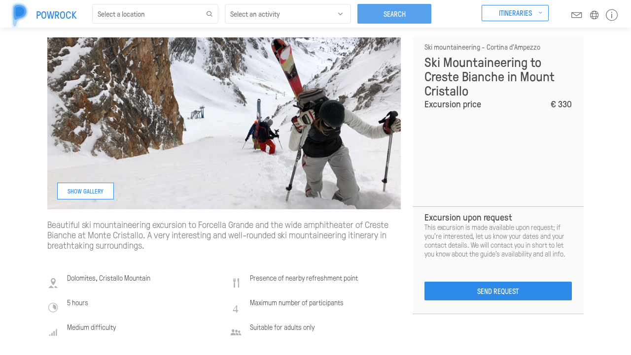

--- FILE ---
content_type: text/html;charset=UTF-8
request_url: https://www.powrock.com/sp/en/ei/ski-mountaineering-creste-bianche-cristallo.3sp
body_size: 29293
content:





  <!DOCTYPE html PUBLIC "-//W3C//DTD XHTML 1.0 Transitional//EN" "http://www.w3.org/TR/xhtml1/DTD/xhtml1-transitional.dtd">
<html xmlns="http://www.w3.org/1999/xhtml">
<head>
	<base href="https://www.powrock.com:443/sp/">
    <meta http-equiv="Content-type" content="text/html; charset=UTF-8" />
    <meta http-equiv="Content-style-type" content="text/css" />

     <script type="text/javascript"><!--
    function openWindow(pipeline)
    {    
      var vWinUsers = window.open(pipeline, 'PortletSelector', 'status=no,resizable=yes,width=500,height=600,scrollbars=yes');
      vWinUsers.opener = self;
      vWinUsers.focus();
    }
 //--></script>
         
    <link rel="stylesheet" type="text/css" media="screen, projection" href="/sp/decorations/portlet/clear/css/styles.css"  />
     
    <link rel="stylesheet" type="text/css" media="screen, projection" href="/sp/decorations/portlet/clear/css/portal.css"  />
 
	<title>Ski Mountaineering to Creste Bianche in Mount Cristallo - Powrock</title>
	<meta name="version" content="3Spices 2026" />
	
	<meta name="p:domain_verify" content="851ec3b33b8ff8a3da1b2165c4666f2b"/>
    
    <meta name="description" content="Book your mountain guide for a ski mountaineering in Mount Cristallo. Amazing ski touring experience in the Dolomites to Creste Bianche" />
    <meta http-equiv="x-ua-compatible" content="ie=edge">
    <meta name="viewport" content="width=device-width, initial-scale=1, maximum-scale=1, user-scalable=no">
    
            
    <meta property="og:title" content="Book your mountain guide for a ski mountaineering in Mount Cristallo. Amazing ski touring experience in the Dolomites to Creste Bianche" />	
	<meta property="og:type" content="website" />
	<meta property="og:url" content="https://www.powrock.com/sp/en/ei/ski-mountaineering-creste-bianche-cristallo.3sp" />
		<meta property="og:description" content="Book your mountain guide for a ski mountaineering in Mount Cristallo. Amazing ski touring experience in the Dolomites to Creste Bianche" />	
	<meta property="og:site_name" content="Powrock" />

            
    
    	<script type="text/javascript" src="/sp/decorations/layout/powrock/js/jquery-1.12.4.min.js"></script>
	<script type="text/javascript" src="/sp/decorations/layout/powrock/js/jquery-migrate-1.4.1.min.js"></script>
	<script type="text/javascript" src="/sp/decorations/layout/powrock/js/jquery.form.min.js"></script>
	<script type="text/javascript" src="/sp/decorations/layout/powrock/js/jquery.easing.1.3.js"></script>
	<script type="text/javascript" src="/sp/decorations/layout/powrock/js/jquery.ui.core.js"></script>
	<script type="text/javascript" src="/sp/decorations/layout/powrock/js/jquery.ui.datepicker.js"></script>
		<script type="text/javascript" src="/sp/decorations/layout/powrock/js/ajaxupload.js"></script>
	<script type="text/javascript" src="/sp/decorations/layout/powrock/js/json2.js"></script>
			<link href="/sp/decorations/layout/powrock/css/ui.datepicker.css" rel="stylesheet" type="text/css" />
	<link href="/sp/decorations/layout/powrock/css/jquery-ui.css" rel="stylesheet" type="text/css" />
	<link href="/sp/decorations/layout/powrock/css/forms.css" rel="stylesheet" type="text/css" />

		<script type="text/javascript" src="/sp/decorations/layout/powrock/js/jquery.cookie.js"></script>
	<script type="text/javascript" src="/sp/decorations/layout/powrock/js/jquery.overlay-1.0.1.min.js"></script>
	
		<script type="text/javascript" src="/sp/decorations/layout/powrock/js/moment-with-locales.min.js"></script>
	<script type="text/javascript" src="/sp/decorations/layout/powrock/js/combodate.js"></script>
	
		<script type="text/javascript" src="/sp/decorations/layout/powrock/js/jquery.popupoverlay-custom.js"></script>
	
		<link href="/sp/decorations/layout/powrock/css/bootstrap.min.css" rel="stylesheet" type="text/css" />
	<link href="/sp/decorations/layout/powrock/css/style.min.css?v=1.3.38" rel="stylesheet" type="text/css" />
	
		<script type="text/javascript" src="/sp/decorations/layout/powrock/js/jquery.popupoverlay-custom.js"></script>
	<script type="text/javascript" src="/sp/decorations/layout/powrock/js/slick.min.js"></script>
	<script type="text/javascript" src="/sp/decorations/layout/powrock/js/main.js?v=1.3.03"></script>
	
		<script crossorigin src="/sp/decorations/layout/powrock/js/react.production.min.js"></script>
	<script crossorigin src="/sp/decorations/layout/powrock/js/react-dom.production.min.js"></script>
	
        

		
    
        	<style type="text/css">
		 #iubenda-cs-banner {
		    bottom: 0px !important;
		    left: 0px !important;
		    position: fixed !important;
		    width: 100% !important;
		    z-index: 99999998 !important;
		    background-color: black;
		  }
		  .iubenda-cs-content {
		    display: block;
		    margin: 0 auto;
		    padding: 20px;
		    width: auto;
		    font-family: Helvetica,Arial,FreeSans,sans-serif;
		    font-size: 14px;
		    background: #000;
		    color: #fff;}
		  .iubenda-cs-rationale {
		    max-width: 900px;
		    position: relative;
		    margin: 0 auto;
		  }
		  .iubenda-banner-content > p {
		    font-family: Helvetica,Arial,FreeSans,sans-serif;
		    line-height: 1.5;
		  }
		  .iubenda-cs-close-btn {
		    margin:0;
		    color: #fff;
		    text-decoration: none;
		    font-size: 14px;
		    position: absolute;
		    top: 0;
		    right: 0;
		    border: none;
		  }
		  .iubenda-cs-cookie-policy-lnk {
		    text-decoration: underline;
		    color: #fff;
		    font-size: 14px;
		    font-weight: 900;
		  }
		</style>
			<script type="text/javascript">
		var _iub = _iub || [];
		_iub.csConfiguration = {"lang":"en","siteId":1441216,"whitelabel":false,"cookiePolicyId":82261520, "banner":{ "textColor":"white","backgroundColor":"black","slideDown":false,"applyStyles":false }};
		</script>
		<script type="text/javascript" src="//cdn.iubenda.com/cs/iubenda_cs.js" charset="UTF-8" async></script>
	
		<!-- Google tag (gtag.js) -->
	<script async src="https://www.googletagmanager.com/gtag/js?id=G-KH774C41M7"></script>
	<script>
	window.dataLayer = window.dataLayer || [];
	function gtag(){dataLayer.push(arguments);}
	gtag('js', new Date());
	gtag('config', 'G-KH774C41M7');
	</script>

	<link rel="apple-touch-icon" sizes="76x76" href="/sp/decorations/layout/powrock/images/favicon/apple-touch-icon.png">
	<link rel="icon" type="image/png" sizes="32x32" href="/sp/decorations/layout/powrock/images/favicon/favicon-32x32.png">
	<link rel="icon" type="image/png" sizes="16x16" href="/sp/decorations/layout/powrock/images/favicon/favicon-16x16.png">
	<link rel="manifest" href="/sp/decorations/layout/powrock/images/favicon/site.webmanifest">
	<link rel="mask-icon" href="/sp/decorations/layout/powrock/images/favicon/safari-pinned-tab.svg" color="#5bbad5">
	<meta name="apple-mobile-web-app-title" content="Powrock">
	<meta name="application-name" content="Powrock">
	<meta name="msapplication-TileColor" content="#da532c">
	<meta name="theme-color" content="#ffffff">

</head>

<body class="home">
	
		





  
	  
  			  		              							
		  		  
				
		  		  
		    		    		   
		  
		  		   	 	 	  	   
		    			    

<!--  BEGIN: clear/decorator.vm -->

    

































<header>
	<nav class="fixed">
		<ul>
			<li class="logo"><a href="en/home.3sp"><img src="/sp/decorations/layout/powrock/images/logo.svg"><span>Powrock</span></a></li>
			
			<li>
			
				<a class="header-button" id="excursionsButton">Itineraries</a>
				<div class="excursions_dropdown dropdown">
					<ul>
					
												
			        																																							
														
								<li>
																		  									  		<a href="off-piste-skiing-italy.3sp"  target="_blank">Off-piste Skiing</a>
																	</li>
								
														
												
			        																																							
														
								<li>
																		  									  		<a href="ski-mountaineering-italy.3sp"  target="_blank">Ski Mountaineering</a>
																	</li>
								
														
												
			        																																							
														
								<li>
																		  									  		<a href="snowshoeing-italy.3sp"  target="_blank">Snowshoeing</a>
																	</li>
								
														
												
			        																																							
														
								<li>
																		  									  		<a href="mountaineering-italy.3sp"  target="_blank">Mountaineering</a>
																	</li>
								
														
												
			        																																							
														
								<li>
																		  									  		<a href="via-ferrata-italy.3sp"  target="_blank">Via Ferrata</a>
																	</li>
								
														
												
			        																																							
														
								<li>
																		  									  		<a href="rock-climbing-italy.3sp"  target="_blank">Rock Climbing</a>
																	</li>
								
														
												
			        																																							
														
								<li>
																		  									  		<a href="hiking-trekking-italy.3sp"  target="_blank">Trekking</a>
																	</li>
								
														
												
					</ul>
				</div>
			
			</li>
			
			
			<li><a class="modal-nav top" rel="modal-newsletter"><i class="icon-email"></i></a></li>
			<li><a class="modal-nav top" rel="modal-language"><i class="icon-language"></i></a></li>
			<li><a id="modal-info" rel="modal-info"><i class="icon-info"></i></a></li>
			<li class="mobile-menu modal-nav" rel="modal-mobile-menu"><i class="icon-hamburger"></i></li>
		</ul>
	</nav>
</header>


<script>
	$("body").removeClass().addClass("scheda");
</script>

<div class="overlay_bg_excursions"></div>
<script>

	var itinerariOpen = false;
	var excursionsButtonEl = document.getElementById("excursionsButton");

	excursionsButtonEl.addEventListener("click", function(){
		if(itinerariOpen) {
			$('.overlay_bg_excursions').removeClass("show");
			itinerariOpen = false;
		} else {
			$('.overlay_bg_excursions').addClass("show");
			itinerariOpen = true;
		}
	});

	window.addEventListener("click", function(e){
		if (e.target !== excursionsButtonEl && itinerariOpen) {
			$('.overlay_bg_excursions').removeClass("show");
			$('.excursions_dropdown').removeClass("show");
			itinerariOpen = false;
		}
	});
		
</script>

<!--  END: clear/decorator.vm -->		    		  				              							
		  		  
				
		  		  
		    		    		   
		  
		  		   	 	 	  	   
		    			    

<!--  BEGIN: clear/decorator.vm -->

    
































			<link rel="alternate" hreflang="en" href="https://www.powrock.com/sp/en/ei/ski-mountaineering-creste-bianche-cristallo.3sp">
			<link rel="alternate" hreflang="it" href="https://www.powrock.com/sp/it/ei/sci-alpinismo-creste-bianche-cristallo.3sp">
	
<section>
			<div class="container page">
			<div class="row clearfix">
				
				<div class="sidebar sidebar--excursion col-xs-12 col-md-4 col-md-push-8">
					<div class="formbar">
						<div class="main">
							
														
														
														
																					
														
							<small>Ski mountaineering - Cortina d'Ampezzo</small>
							<h1 data-title="Ski Mountaineering to Creste Bianche in Mount Cristallo"  data-price="330" >Ski Mountaineering to Creste Bianche in Mount Cristallo</h1>
							<div class="intro"></div>
							
							<div class="details">
								
								<div class="price">
									Excursion price
																			<span>&euro; 330</span>
																	</div>
								
																								
							</div>
							<div class="separator"></div>
							<div class="mobile-button modal-nav" rel="modal-request"><span>Book</span></div>
							
						</div>
						
						<div class="form">
							<div class="onrequest">
								<h2>Excursion upon request</h2>
								<p>This excursion is made available upon request; if you’re interested, let us know your dates and your contact details. We will contact you in short to let you know about the guide’s availability and all info.</p>
							</div>
							<form>
								<input type="button" value="Send request" class="submit blue modal-nav centered" rel="modal-request" />
							</form>
						</div>
						
					</div>
				</div>
				
				<div class="content col-xs-12 col-md-8 col-md-pull-4">
					
																<div class="cover " data-label="Show Gallery">
							<div>
								<img src="/MTF//Content/Catalog/excursion_individual/excursions_individual/PRODUCTS/creste-cover.jpg" alt="Ski Mountaineering to Creste Bianche in Mount Cristallo" title="Ski Mountaineering to Creste Bianche in Mount Cristallo"/>
							</div>
						</div>
										
											<div class="gallery">
															<div><img src="/MTF//Content/Catalog/excursion_individual/excursions_individual/PRODUCTS/creste-01.jpg" alt="Ski Mountaineering to Creste Bianche in Mount Cristallo" title="Ski Mountaineering to Creste Bianche in Mount Cristallo"/></div>
															<div><img src="/MTF//Content/Catalog/excursion_individual/excursions_individual/PRODUCTS/creste-02.jpg" alt="Ski Mountaineering to Creste Bianche in Mount Cristallo" title="Ski Mountaineering to Creste Bianche in Mount Cristallo"/></div>
															<div><img src="/MTF//Content/Catalog/excursion_individual/excursions_individual/PRODUCTS/creste-03.jpg" alt="Ski Mountaineering to Creste Bianche in Mount Cristallo" title="Ski Mountaineering to Creste Bianche in Mount Cristallo"/></div>
															<div><img src="/MTF//Content/Catalog/excursion_individual/excursions_individual/PRODUCTS/creste-04.jpg" alt="Ski Mountaineering to Creste Bianche in Mount Cristallo" title="Ski Mountaineering to Creste Bianche in Mount Cristallo"/></div>
															<div><img src="/MTF//Content/Catalog/excursion_individual/excursions_individual/PRODUCTS/creste-04b.jpg" alt="Ski Mountaineering to Creste Bianche in Mount Cristallo" title="Ski Mountaineering to Creste Bianche in Mount Cristallo"/></div>
															<div><img src="/MTF//Content/Catalog/excursion_individual/excursions_individual/PRODUCTS/creste-05.jpg" alt="Ski Mountaineering to Creste Bianche in Mount Cristallo" title="Ski Mountaineering to Creste Bianche in Mount Cristallo"/></div>
															<div><img src="/MTF//Content/Catalog/excursion_individual/excursions_individual/PRODUCTS/creste-06.jpg" alt="Ski Mountaineering to Creste Bianche in Mount Cristallo" title="Ski Mountaineering to Creste Bianche in Mount Cristallo"/></div>
															<div><img src="/MTF//Content/Catalog/excursion_individual/excursions_individual/PRODUCTS/creste-07.jpg" alt="Ski Mountaineering to Creste Bianche in Mount Cristallo" title="Ski Mountaineering to Creste Bianche in Mount Cristallo"/></div>
															<div><img src="/MTF//Content/Catalog/excursion_individual/excursions_individual/PRODUCTS/creste-08.jpg" alt="Ski Mountaineering to Creste Bianche in Mount Cristallo" title="Ski Mountaineering to Creste Bianche in Mount Cristallo"/></div>
													</div>
										
																<div class="abstract"><p>Beautiful ski mountaineering excursion to Forcella Grande and the wide amphitheater of Creste Bianche at Monte Cristallo. A very interesting and well-rounded ski mountaineering itinerary in breathtaking surroundings.</p></div>
										
										<div class="features">
						<div class="row">
							<ul class="col-md-6">
							
																									<li class="feature icon-dove"><span>Dolomites, Cristallo Mountain</span></li>
																
																									<li class="feature icon-durata"><span>5 hours</span></li>
																
																									<li class="feature icon-livello"><span>Medium difficulty</span></li>
																
							</ul>
							<ul class="col-md-6">
							
																									<li class="feature icon-ristoro"><span><span id="result_box" class="short_text" tabindex="-1" lang="en"><span class="">Presence of nearby refreshment point</span></span></span></li>
																
																									<li class="feature icon-number" rel="4"><span>Maximum number of participants</span></li>
									
									<script>
										$(document).ready(function() {
											
																																		$(".partecipantsSelectField").append($('<option>', {
												    value: "1",
												    text: "1"
												}));
																							$(".partecipantsSelectField").append($('<option>', {
												    value: "2",
												    text: "2"
												}));
																							$(".partecipantsSelectField").append($('<option>', {
												    value: "3",
												    text: "3"
												}));
																							$(".partecipantsSelectField").append($('<option>', {
												    value: "4",
												    text: "4"
												}));
																						
										});
									</script>
																
																									<li class="feature icon-famiglia"><span>Suitable for adults only</span></li>
																
							</ul>
						</div>
					</div>
					
																<h3>Information about the ski mountaineering excursion to Creste Bianche at the Cristallo Mountain</h3>
										
																<div class="description">
							<p>The ski mountaineering itinerary starts at 2215 meters at Son Forca which can be reached by the Cristallo chairlift, where we put on our skis fitted with seal skins. From there we start climbing a long stretch leading to Forcella Grande at 2870 meters, between the Cristallino d'Ampezzo and the Creste Bianche.</p>
<p>From the pass we ski down the beautiful slopes called Pra del Vecio, then on through a long and narrow canyon, easily handled by zigzagging among large boulders and frozen waterfalls; finally, we reach a trail through the woods, leading to the Passo Cimabanche Chalet. We return by taxi service to our starting point.</p>
<p>The skiing excursion to Creste Bianche has an elevation gain of 800 meters and an elevation loss on the descent of 1500 meters. It requires good training and excellent technical ski mountaineering skills and has an AD (Rather Difficult) difficulty rating. Maximum incline is 35 degrees.</p>
<h3>Price</h3>
<p>&euro; 330 - Price up to 2 persons</p>
<p>&euro; 360 - Price up to 3 persons</p>
<p>&euro; 400 - Price up to 4 persons</p>
						</div>
										
																<h3>Where to meet your mountain guide for a ski mountaineering excursion to the Cristallo Mountain</h3>
										
										
																				
																				
																				
																				
											<ul class="checklist clearfix">
							
															
								<li><strong>Meeting point</strong> <span>On the day of your excursion, meet your guide at: <br>Ristorante Rio Gere, <br>Località Rio Gere - Strada regionale 48 delle Dolomiti <br>32043 Cortina d’Ampezzo, BL</span></li>
														
															
								<li><strong>Meeting time</strong> <span>8.30 am</span></li>
														
															
								<li><strong>Geographic coordinates</strong> <span>46°33'05.8"N 12°11'24.2"E</span></li>
														
															
								<li><strong>Transfer</strong> <span>There are no transfers from the meeting point to the excursion site.</span></li>
														
						</ul>
										
																<div id="map" class="map" data-lat="46.551607" data-long=" 12.190062"></div>
						
						<script>
							function initMap() {
						
							var map = new google.maps.Map(document.getElementById('map'), {
							    center: {lat: Number(document.getElementById('map').getAttribute('data-lat')), lng: Number(document.getElementById('map').getAttribute('data-long'))},
							    zoom: 11,
							    disableDefaultUI: false,
							    streetViewControl: false,
							    zoomControl: true,
							    scrollwheel: false,
							    styles: [
								  {
								    "elementType": "geometry",
								    "stylers": [
								      {
								        "color": "#c3dff4"
								      }
								    ]
								  },
								  {
								    "elementType": "labels.icon",
								    "stylers": [
								      {
								        "visibility": "off"
								      }
								    ]
								  },
								  {
								    "elementType": "labels.text.fill",
								    "stylers": [
								      {
								        "color": "#146ec8"
								      }
								    ]
								  },
								  {
								    "featureType": "administrative.land_parcel",
								    "elementType": "labels.text.fill",
								    "stylers": [
								      {
								        "color": "#146ec8"
								      }
								    ]
								  },
								  {
								    "featureType": "poi",
								    "elementType": "geometry",
								    "stylers": [
								      {
								        "color": "#b7d9f2"
								      }
								    ]
								  },
								  {
								    "featureType": "poi",
								    "elementType": "labels.text.fill",
								    "stylers": [
								      {
								        "color": "#146ec8"
								      }
								    ]
								  },
								  {
								    "featureType": "poi.business",
								    "stylers": [
								      {
								        "visibility": "off"
								      }
								    ]
								  },
								  {
								    "featureType": "poi.park",
								    "elementType": "geometry",
								    "stylers": [
								      {
								        "color": "#b7d9f2"
								      }
								    ]
								  },
								  {
								    "featureType": "poi.park",
								    "elementType": "labels.text",
								    "stylers": [
								      {
								        "visibility": "off"
								      }
								    ]
								  },
								  {
								    "featureType": "poi.park",
								    "elementType": "labels.text.fill",
								    "stylers": [
								      {
								        "color": "#146ec8"
								      }
								    ]
								  },
								  {
								    "featureType": "road",
								    "elementType": "geometry",
								    "stylers": [
								      {
								        "color": "#ecf5fc"
								      }
								    ]
								  },
								  {
								    "featureType": "road.arterial",
								    "elementType": "labels.text.fill",
								    "stylers": [
								      {
								        "color": "#146ec8"
								      }
								    ]
								  },
								  {
								    "featureType": "road.highway",
								    "elementType": "geometry",
								    "stylers": [
								      {
								        "color": "#ecf5fc"
								      }
								    ]
								  },
								  {
								    "featureType": "road.highway",
								    "elementType": "labels.text.fill",
								    "stylers": [
								      {
								        "color": "#146ec8"
								      }
								    ]
								  },
								  {
								    "featureType": "road.local",
								    "elementType": "labels.text.fill",
								    "stylers": [
								      {
								        "color": "#146ec8"
								      }
								    ]
								  },
								  {
								    "featureType": "transit.line",
								    "elementType": "geometry",
								    "stylers": [
								      {
								        "color": "#ecf5fc"
								      }
								    ]
								  },
								  {
								    "featureType": "transit.station",
								    "elementType": "geometry",
								    "stylers": [
								      {
								        "color": "#ecf5fc"
								      }
								    ]
								  },
								  {
								    "featureType": "water",
								    "elementType": "geometry",
								    "stylers": [
								      {
								        "color": "#b3d3eb"
								      }
								    ]
								  },
								  {
								    "featureType": "water",
								    "elementType": "labels.text.fill",
								    "stylers": [
								      {
								        "color": "#ffffff"
								      }
								    ]
								  }
								]
							});
						
							var icon = {
							    url: '/sp/decorations/layout/powrock/images/marker.svg',
							    fillOpacity: .6,
							    anchor: new google.maps.Point(25,50),
							    scaledSize: new google.maps.Size(50,50)
							}
						
							var marker = new google.maps.Marker({
							    position: {lat: Number(document.getElementById('map').getAttribute('data-lat')), lng: Number(document.getElementById('map').getAttribute('data-long'))},
							    map: map,
							    draggable: false,
							    icon: icon
							});
						
							}
						</script>
						<script src="https://maps.googleapis.com/maps/api/js?key=AIzaSyBcEkq4mFLQAggVsTCJGZwZqG6J615xhhs&callback=initMap&language=en" async defer></script>
										
																<div class="accessories">
							<h3>What to bring</h3>
							<ul class="checklist clearfix">
																	<li class="accessory col-xs-6 col-md-3">
										<img src="/MTF//Content/Catalog/featurevaluelist/SciAlpinismo.png"/>
										<span>
											Skis
										</span>
									</li>
																	<li class="accessory col-xs-6 col-md-3">
										<img src="/MTF//Content/Catalog/featurevaluelist/ScarponiSciAlpinismo.png"/>
										<span>
											Ski boots
										</span>
									</li>
																	<li class="accessory col-xs-6 col-md-3">
										<img src="/MTF//Content/Catalog/featurevaluelist/BastonciniTelescopici.png"/>
										<span>
											Telescopic poles
										</span>
									</li>
																	<li class="accessory col-xs-6 col-md-3">
										<img src="/MTF//Content/Catalog/featurevaluelist/PelleFoca1.png"/>
										<span>
											Skins
										</span>
									</li>
																	<li class="accessory col-xs-6 col-md-3">
										<img src="/MTF//Content/Catalog/featurevaluelist/Rampant.png"/>
										<span>
											Ski crampons
										</span>
									</li>
																	<li class="accessory col-xs-6 col-md-3">
										<img src="/MTF//Content/Catalog/featurevaluelist/Ramponi.png"/>
										<span>
											Crampons
										</span>
									</li>
																	<li class="accessory col-xs-6 col-md-3">
										<img src="/MTF//Content/Catalog/featurevaluelist/KitValanga.png"/>
										<span>
											Avalanche kit
										</span>
									</li>
																	<li class="accessory col-xs-6 col-md-3">
										<img src="/MTF//Content/Catalog/featurevaluelist/ZainoABS.png"/>
										<span>
											Avalanche backpack
										</span>
									</li>
															</ul>
						</div>
										
																<h3>What you need to know</h3>
						<ul class="checklist clearfix">
															<li>
									<strong>
										Equipment
									</strong>
									<span>
										Remember to bring the minimum required equipment for the activity. If you do not own the equipment let us know, we will provide it for you, if available or for hire.
									</span>
								</li>
															<li>
									<strong>
										Reservation
									</strong>
									<span>
										The reservation for this experience is individual, with a dedicated mountain guide. It may be reserved for a number of participants no greater than the maximum number allowed.
									</span>
								</li>
															<li>
									<strong>
										Excursion price
									</strong>
									<span>
										The price shown is for the excursion with the dedicated mountain guide. It is valid for individual reservations for a number of participants that does not exceed the maximum number allowed.<div><div>Prices are intended as: "starting from":</div><div>prices depend on the number of participants, the period of the trip/excursion, the characteristics of the activity, the itinerary and the conditions of the route; prices include the guide's assistance and technical support.</div></div>
									</span>
								</li>
															<li>
									<strong>
										Safety
									</strong>
									<span>
										The mountain guide may cancel or suspend the excursion or change the itinerary if minimum safety conditions are not guaranteed. <a href="https://www.powrock.com/sp/en/changes-cancellations-customer-service.3sp?cts=changes_cancellations_customer_service" target="_blank">Please view the terms.</a>
									</span>
								</li>
															<li>
									<strong>
										Moderate terms of cancellation
									</strong>
									<span>
										The terms of cancellation and change for this experience are moderate. <a href="https://www.powrock.com/sp/en/changes-cancellations-customer-service.3sp?cts=changes_cancellations_customer_service" target="_blank">Please view the terms.</a>
									</span>
								</li>
													</ul>
										
																<h3>How to reserve your mountain guide</h3>
						<div class="description">
							<p>To reserve a mountain guide for the ski mountaineering excursion in the Dolomites at the Cristallo Mountain, you must send a request that provides and specifies your contact information, the number of participants and the date/period in which you wish to take the excursion.<br />
We will respond immediately to confirm the availability of the guide, the deadline, if any, to confirm the option for the reservation, methods of payment, characteristics and organization of the activity.<br />
Once the reservation is confirmed, we will send you the receipt and the presentation voucher with the details of the service, the name of the mountain guide or the mountaineering school, and all the contact information.</p>
						</div>
										
				</div>
				
			</div>
			
						
							
									
				<input type="hidden" id="location" name="location" value="Cortina d'Ampezzo"/>
				
						
										<input type="hidden" id="activity" name="activity" value="Ski mountaineering"/>
						
			<input type="hidden" id="excursion" name="excursion" value="Ski Mountaineering to Creste Bianche in Mount Cristallo"/>
			
		</div>
		
				
				
			<div class="wide">
				<div class="showcase clearfix">
					<h2>You might also like...</h2>
					<div class="row slider">
																																																																																																																																																																																																																																																
						
































	
		
		
		
		
								
	<div class="item col-xs-12 col-md-4">
		
						
		<a href="en/ei/ski-mountaineering-lagazuoi.3sp" target="_blank">
		
						<img src="/MTF//Content/Catalog/excursion_individual/excursions_individual/PRODUCTS/lagazuoi-lista.jpg" alt="Ski Mountaineering in Lagazuoi" title="Ski Mountaineering in Lagazuoi"/>
			
						
			
			<small>Cortina d'Ampezzo, BL</small>
			
			<h3>Ski Mountaineering in Lagazuoi to the Three Forcelle</h3>
			
			<div class="details">
				
													<span class="activity">Ski mountaineering</span>
								
													<span class="duration">6 hours</span>
								
													<span class="price"><strong>&euro; 360</strong> Excursion price</span>
							</div>
			
									
		</a>
	</div>
	
	
		
		
		
		
								
	<div class="item col-xs-12 col-md-4">
		
						
		<a href="en/ei/ski-mountaineering-cristallo-mountain.3sp" target="_blank">
		
						<img src="/MTF//Content/Catalog/excursion_individual/excursions_individual/PRODUCTS/cristallo-lista-05.jpg" alt="Ski Mountaineering in Mount Cristallo" title="Ski Mountaineering in Mount Cristallo"/>
			
						
			
			<small>Cortina d'Ampezzo, BL</small>
			
			<h3>Ski Mountaineering in Mount Cristallo</h3>
			
			<div class="details">
				
													<span class="activity">Ski mountaineering</span>
								
													<span class="duration">5 hours</span>
								
													<span class="price"><strong>&euro; 330</strong> Excursion price</span>
							</div>
			
									
		</a>
	</div>
	
	
		
		
		
		
								
	<div class="item col-xs-12 col-md-4">
		
						
		<a href="en/ei/ski-mountaineering-cima-loschiesuoi.3sp" target="_blank">
		
						<img src="/MTF//Content/Catalog/excursion_individual/excursions_individual/PRODUCTS/los-lista.jpg" alt="Ski Mountaineering to Cima Loschiesuoi" title="Ski Mountaineering to Cima Loschiesuoi"/>
			
						
			
			<small>San Vito di Cadore, BL</small>
			
			<h3>Ski Mountaineering to Cima Loschiesuoi</h3>
			
			<div class="details">
				
													<span class="activity">Ski mountaineering</span>
								
													<span class="duration">5 hours</span>
								
													<span class="price"><strong>&euro; 330</strong> Excursion price</span>
							</div>
			
									
		</a>
	</div>
	
	
		
		
		
		
								
	<div class="item col-xs-12 col-md-4">
		
						
		<a href="en/ei/ski-mountaineering-costabella-ridge-cristallo.3sp" target="_blank">
		
						<img src="/MTF//Content/Catalog/excursion_individual/excursions_individual/PRODUCTS/costabella-lista.jpg" alt="Ski Mountaineering to Costabella Ridge at Mount Cristallo" title="Ski Mountaineering to Costabella Ridge at Mount Cristallo"/>
			
						
			
			<small>Cortina d'Ampezzo, BL</small>
			
			<h3>Ski Mountaineering in Mount Cristallo to Costabella Ridge</h3>
			
			<div class="details">
				
													<span class="activity">Ski mountaineering</span>
								
													<span class="duration">5 hours</span>
								
													<span class="price"><strong>&euro; 330</strong> Excursion price</span>
							</div>
			
									
		</a>
	</div>
	
	
		
		
		
		
								
	<div class="item col-xs-12 col-md-4">
		
						
		<a href="en/ei/ski-mountaineering-cristallino-ampezzo.3sp" target="_blank">
		
						<img src="/MTF//Content/Catalog/excursion_individual/excursions_individual/PRODUCTS/cristallino-lista.jpg" alt="Ski Mountaineering to Cristallino d'Ampezzo" title="Ski Mountaineering to Cristallino d'Ampezzo"/>
			
						
			
			<small>Cortina d'Ampezzo, BL</small>
			
			<h3>Ski Mountaineering to Cristallino d'Ampezzo</h3>
			
			<div class="details">
				
													<span class="activity">Ski mountaineering</span>
								
													<span class="duration">5 hours</span>
								
													<span class="price"><strong>&euro; 360</strong> Excursion price</span>
							</div>
			
									
		</a>
	</div>
	
	
		
		
		
		
								
	<div class="item col-xs-12 col-md-4">
		
						
		<a href="en/ei/ski-mountaineering-cristallino-misurina.3sp" target="_blank">
		
						<img src="/MTF//Content/Catalog/excursion_individual/excursions_individual/PRODUCTS/cristallino-misurina-lista.jpg" alt="Ski Mountaineering to Cristallino di Misurina" title="Ski Mountaineering to Cristallino di Misurina"/>
			
						
			
			<small>Auronzo di Cadore, BL</small>
			
			<h3>Ski Mountaineering to Cristallino di Misurina</h3>
			
			<div class="details">
				
													<span class="activity">Ski mountaineering</span>
								
													<span class="duration">6 hours</span>
								
													<span class="price"><strong>&euro; 360</strong> Excursion price</span>
							</div>
			
									
		</a>
	</div>
	
	
		
		
		
		
								
	<div class="item col-xs-12 col-md-4">
		
						
		<a href="en/ei/ski-mountaineering-forcella-degli-angeli-cadini-misurina.3sp" target="_blank">
		
						<img src="/MTF//Content/Catalog/excursion_individual/excursions_individual/PRODUCTS/angeli-lista2.jpg" alt="Ski Mountaineering to Forcella degli Angeli, Cadini di Misurina" title="Ski Mountaineering to Forcella degli Angeli, Cadini di Misurina"/>
			
						
			
			<small>Auronzo di Cadore, BL</small>
			
			<h3>Ski Mountaineering to Forcella degli Angeli, Cadini di Misurina</h3>
			
			<div class="details">
				
													<span class="activity">Ski mountaineering</span>
								
													<span class="duration">5 hours</span>
								
													<span class="price"><strong>&euro; 330</strong> Excursion price</span>
							</div>
			
									
		</a>
	</div>
	
	
		
		
		
		
								
	<div class="item col-xs-12 col-md-4">
		
						
		<a href="en/ei/ski-mountaineering-forcella-quaire-south-fanis.3sp" target="_blank">
		
						<img src="/MTF//Content/Catalog/excursion_individual/excursions_individual/PRODUCTS/quaire-lista.jpg" alt="Ski Mountaineering to Forcella dei Quaire in South Fanis" title="Ski Mountaineering to Forcella dei Quaire in South Fanis"/>
			
						
			
			<small>Cortina d'Ampezzo, BL</small>
			
			<h3>Ski Mountaineering to Forcella dei Quaire in South Fanis</h3>
			
			<div class="details">
				
													<span class="activity">Ski mountaineering</span>
								
													<span class="duration">5 hours</span>
								
													<span class="price"><strong>&euro; 330</strong> Excursion price</span>
							</div>
			
									
		</a>
	</div>
	
	
		
		
		
		
								
	<div class="item col-xs-12 col-md-4">
		
						
		<a href="en/ei/ski-mountaineering-forcella-del-diavolo-cadini-di-misurina.3sp" target="_blank">
		
						<img src="/MTF//Content/Catalog/excursion_individual/excursions_individual/PRODUCTS/diavolo-lista3.jpg" alt="Ski Mountaineering to Forcella del Diavolo, Cadini di Misurina" title="Ski Mountaineering to Forcella del Diavolo, Cadini di Misurina"/>
			
						
			
			<small>Auronzo di Cadore, BL</small>
			
			<h3>Ski Mountaineering to Forcella del Diavolo, Cadini di Misurina</h3>
			
			<div class="details">
				
													<span class="activity">Ski mountaineering</span>
								
													<span class="duration">5 hours</span>
								
													<span class="price"><strong>&euro; 330</strong> Excursion price</span>
							</div>
			
									
		</a>
	</div>
	
	
		
		
		
		
								
	<div class="item col-xs-12 col-md-4">
		
						
		<a href="en/ei/ski-mountaineering-forcella-nevaio-cadini-di-misurina.3sp" target="_blank">
		
						<img src="/MTF//Content/Catalog/excursion_individual/excursions_individual/PRODUCTS/nevaio-cover3.jpg" alt="Ski Mountaineering to Forcella del Nevaio, Cadini di Misurina" title="Ski Mountaineering to Forcella del Nevaio, Cadini di Misurina"/>
			
						
			
			<small>Auronzo di Cadore, BL</small>
			
			<h3>Ski Mountaineering to Forcella del Nevaio, Cadini di Misurina</h3>
			
			<div class="details">
				
													<span class="activity">Ski mountaineering</span>
								
													<span class="duration">5 hours</span>
								
													<span class="price"><strong>&euro; 330</strong> Excursion price</span>
							</div>
			
									
		</a>
	</div>
	
	
		
		
		
		
								
	<div class="item col-xs-12 col-md-4">
		
						
		<a href="en/ei/ski-mountaineering-forcella-della-neve-cadini-di-misurina.3sp" target="_blank">
		
						<img src="/MTF//Content/Catalog/excursion_individual/excursions_individual/PRODUCTS/neve-lista.jpg" alt="Ski Mountaineering to Forcella della Neve, Cadini di Misurina " title="Ski Mountaineering to Forcella della Neve, Cadini di Misurina "/>
			
						
			
			<small>Auronzo di Cadore, BL</small>
			
			<h3>Ski Mountaineering to Forcella della Neve, Cadini di Misurina </h3>
			
			<div class="details">
				
													<span class="activity">Ski mountaineering</span>
								
													<span class="duration">5 hours</span>
								
													<span class="price"><strong>&euro; 330</strong> Excursion price</span>
							</div>
			
									
		</a>
	</div>
	
	
		
		
		
		
								
	<div class="item col-xs-12 col-md-4">
		
						
		<a href="en/ei/ski-mountaineering-to-forcella-delle-bance.3sp" target="_blank">
		
						<img src="/MTF//Content/Catalog/excursion_individual/excursions_individual/PRODUCTS/bance-lista.jpg" alt="Ski Mountaineering to Forcella delle Bance in Mount Popena" title="Ski Mountaineering to Forcella delle Bance in Mount Popena"/>
			
						
			
			<small>Auronzo di Cadore, BL</small>
			
			<h3>Ski Mountaineering to Forcella delle Bance in Mount Popena</h3>
			
			<div class="details">
				
													<span class="activity">Ski mountaineering</span>
								
													<span class="duration">5 hours</span>
								
													<span class="price"><strong>&euro; 360</strong> Excursion price</span>
							</div>
			
									
		</a>
	</div>
	
	
		
		
		
		
								
	<div class="item col-xs-12 col-md-4">
		
						
		<a href="en/ei/ski-mountaineering-forcella-grande-fanis.3sp" target="_blank">
		
						<img src="/MTF//Content/Catalog/excursion_individual/excursions_individual/PRODUCTS/grande-lista.jpg" alt="Ski Mountaineering to Forcella Grande in the Fanis Group" title="Ski Mountaineering to Forcella Grande in the Fanis Group"/>
			
						
			
			<small>Cortina d'Ampezzo, BL</small>
			
			<h3>Ski Mountaineering to Forcella Grande in the Fanis Group</h3>
			
			<div class="details">
				
													<span class="activity">Ski mountaineering</span>
								
													<span class="duration">5 hours</span>
								
													<span class="price"><strong>&euro; 330</strong> Excursion price</span>
							</div>
			
									
		</a>
	</div>
	
	
		
		
		
		
								
	<div class="item col-xs-12 col-md-4">
		
						
		<a href="en/ei/ski-mountaineering-forcella-marcoira-sorapiss.3sp" target="_blank">
		
						<img src="/MTF//Content/Catalog/excursion_individual/excursions_individual/PRODUCTS/marcoira-lista-04.jpg" alt="Ski Mountaineering to Forcella Marcoira in the Sorapiss Group" title="Ski Mountaineering to Forcella Marcoira in the Sorapiss Group"/>
			
						
			
			<small>Cortina d'Ampezzo, BL</small>
			
			<h3>Ski Mountaineering to Forcella Marcoira in the Sorapiss Range</h3>
			
			<div class="details">
				
													<span class="activity">Ski mountaineering</span>
								
													<span class="duration">6 hours</span>
								
													<span class="price"><strong>&euro; 330</strong> Excursion price</span>
							</div>
			
									
		</a>
	</div>
	
	
		
		
		
		
								
	<div class="item col-xs-12 col-md-4">
		
						
		<a href="en/ei/ski-mountaineering-cadini-di-misurina.3sp" target="_blank">
		
						<img src="/MTF//Content/Catalog/excursion_individual/excursions_individual/PRODUCTS/neve-lista2.jpg" alt="Ski Mountaineering in the Cadini di Misurina to Forcella Pogoffa" title="Ski Mountaineering in the Cadini di Misurina to Forcella Pogoffa"/>
			
						
			
			<small>Auronzo di Cadore, BL</small>
			
			<h3>Ski Mountaineering in the Cadini di Misurina to Forcella Pogoffa</h3>
			
			<div class="details">
				
													<span class="activity">Ski mountaineering</span>
								
													<span class="duration">5 hours</span>
								
													<span class="price"><strong>&euro; 330</strong> Excursion price</span>
							</div>
			
									
		</a>
	</div>
	
	
		
		
		
		
								
	<div class="item col-xs-12 col-md-4">
		
						
		<a href="en/ei/ski-mountaineering-lastoi-de-formin.3sp" target="_blank">
		
						<img src="/MTF//Content/Catalog/excursion_individual/excursions_individual/PRODUCTS/formin-lista3.jpg" alt="Ski Mountaineering to the Lastoi de Formin" title="Ski Mountaineering to the Lastoi de Formin"/>
			
						
			
			<small>San Vito di Cadore, BL</small>
			
			<h3>Ski Mountaineering to Lastoi de Formin</h3>
			
			<div class="details">
				
													<span class="activity">Ski mountaineering</span>
								
													<span class="duration">5 hours</span>
								
													<span class="price"><strong>&euro; 330</strong> Excursion price</span>
							</div>
			
									
		</a>
	</div>
	
	
		
		
		
		
								
	<div class="item col-xs-12 col-md-4">
		
						
		<a href="en/ei/ski-mountaineering-rocchetta-di-prendera.3sp" target="_blank">
		
						<img src="/MTF//Content/Catalog/excursion_individual/excursions_individual/PRODUCTS/rocchette-lista.jpg" alt="Ski Mountaineering to the Rocchetta di Prendera" title="Ski Mountaineering to the Rocchetta di Prendera"/>
			
						
			
			<small>Cortina d'Ampezzo, BL</small>
			
			<h3>Ski Mountaineering to the Rocchetta di Prendera</h3>
			
			<div class="details">
				
													<span class="activity">Ski mountaineering</span>
								
													<span class="duration">5 hours</span>
								
													<span class="price"><strong>&euro; 330</strong> Excursion price</span>
							</div>
			
									
		</a>
	</div>
	
	
		
		
		
		
								
	<div class="item col-xs-12 col-md-4">
		
						
		<a href="en/ei/ski-mountaineering-antelao-mountain.3sp" target="_blank">
		
						<img src="/MTF//Content/Catalog/excursion_individual/excursions_individual/PRODUCTS/antelao-lista2.jpg" alt="Ski Mountaineering to the Top of Antelao Mountain" title="Ski Mountaineering to the Top of Antelao Mountain"/>
			
						
			
			<small>San Vito di Cadore, BL</small>
			
			<h3>Ski Mountaineering to the Top of Antelao Mountain</h3>
			
			<div class="details">
				
													<span class="activity">Ski mountaineering</span>
								
													<span class="duration">8 hours</span>
								
													<span class="price"><strong>&euro; 460</strong> Excursion price</span>
							</div>
			
									
		</a>
	</div>
	
	
		
		
		
		
								
	<div class="item col-xs-12 col-md-4">
		
						
		<a href="en/ei/ski-mountaineering-tre-cime-di-lavaredo.3sp" target="_blank">
		
						<img src="/MTF//Content/Catalog/excursion_individual/excursions_individual/PRODUCTS/tre-cime-lista.jpg" alt="Ski Mountaineering in Tre Cime di Lavaredo" title="Ski Mountaineering in Tre Cime di Lavaredo"/>
			
						
			
			<small>Auronzo di Cadore, BL</small>
			
			<h3>Ski Mountaineering in Tre Cime di Lavaredo</h3>
			
			<div class="details">
				
													<span class="activity">Ski mountaineering</span>
								
													<span class="duration">5 hours</span>
								
													<span class="price"><strong>&euro; 330</strong> Excursion price</span>
							</div>
			
									
		</a>
	</div>
	
	
		
		
		
		
								
	<div class="item col-xs-12 col-md-4">
		
						
		<a href="en/ei/ski-mountaineering-tofana-di-rozes.3sp" target="_blank">
		
						<img src="/MTF//Content/Catalog/excursion_individual/excursions_individual/PRODUCTS/rozes-lista4.jpg" alt="Ski Mountaineering to Tofana di Rozes" title="Ski Mountaineering to Tofana di Rozes"/>
			
						
			
			<small>Cortina d'Ampezzo, BL</small>
			
			<h3>Ski Mountaineering to Tofana di Rozes</h3>
			
			<div class="details">
				
													<span class="activity">Ski mountaineering</span>
								
													<span class="duration">6 hours</span>
								
													<span class="price"><strong>&euro; 360</strong> Excursion price</span>
							</div>
			
									
		</a>
	</div>
	
	
		
		
		
		
								
	<div class="item col-xs-12 col-md-4">
		
						
		<a href="en/ei/ski-mountaineering-tofana-terza-vallon-de-raola.3sp" target="_blank">
		
						<img src="/MTF//Content/Catalog/excursion_individual/excursions_individual/PRODUCTS/tofana-terza-lista.jpg" alt="Ski Mountaineering to Tofana Terza and Vallon de Raola" title="Ski Mountaineering to Tofana Terza and Vallon de Raola"/>
			
						
			
			<small>Cortina d'Ampezzo, BL</small>
			
			<h3>Ski Mountaineering to Tofana Terza and Vallon de Raola</h3>
			
			<div class="details">
				
													<span class="activity">Ski mountaineering</span>
								
													<span class="duration">6 hours</span>
								
													<span class="price"><strong>&euro; 360</strong> Excursion price</span>
							</div>
			
									
		</a>
	</div>
	
	
		
		
		
		
								
	<div class="item col-xs-12 col-md-4">
		
						
		<a href="en/ei/ski-mountaineering-val-fonda-forcella-del-cristallo.3sp" target="_blank">
		
						<img src="/MTF//Content/Catalog/excursion_individual/excursions_individual/PRODUCTS/valfonda-lista.jpg" alt="Ski Mountaineering in Val Fonda to Forcella del Cristallo" title="Ski Mountaineering in Val Fonda to Forcella del Cristallo"/>
			
						
			
			<small>Cortina d'Ampezzo, BL</small>
			
			<h3>Ski Mountaineering in Val Fonda to Forcella del Cristallo</h3>
			
			<div class="details">
				
													<span class="activity">Ski mountaineering</span>
								
													<span class="duration">5 hours</span>
								
													<span class="price"><strong>&euro; 330</strong> Excursion price</span>
							</div>
			
									
		</a>
	</div>
	
	
		
		
		
		
								
	<div class="item col-xs-12 col-md-4">
		
						
		<a href="en/ei/ski-mountaineering-croda-rossa-ampezzo.3sp" target="_blank">
		
						<img src="/MTF//Content/Catalog/excursion_individual/excursions_individual/PRODUCTS/colfiedo-lista.jpg" alt="Ski Mountaineering to Croda Rossa d'Ampezzo, Forcella Colfiedo" title="Ski Mountaineering to Croda Rossa d'Ampezzo, Forcella Colfiedo"/>
			
						
			
			<small>Cortina d'Ampezzo, BL</small>
			
			<h3>Ski Mountaineering to Croda Rossa d'Ampezzo, Forcella Colfiedo</h3>
			
			<div class="details">
				
													<span class="activity">Ski mountaineering</span>
								
													<span class="duration">6 hours</span>
								
													<span class="price"><strong>&euro; 330</strong> Excursion price</span>
							</div>
			
									
		</a>
	</div>
	
	
		
		
		
		
								
	<div class="item col-xs-12 col-md-4">
		
						
		<a href="en/ei/ski-mountaineering-forca-rossa-monte-pelmo.3sp" target="_blank">
		
						<img src="/MTF//Content/Catalog/excursion_individual/excursions_individual/PRODUCTS/forca.lista.jpg" alt="Ski Mountaineering to Forca Rossa in Monte Pelmo" title="Ski Mountaineering to Forca Rossa in Monte Pelmo"/>
			
						
			
			<small>Zoldo Alto, BL</small>
			
			<h3>Ski Mountaineering to Forca Rossa in Monte Pelmo</h3>
			
			<div class="details">
				
													<span class="activity">Ski mountaineering</span>
								
													<span class="duration">5 hours</span>
								
													<span class="price"><strong>&euro; 330</strong> Excursion price</span>
							</div>
			
									
		</a>
	</div>
	
	
		
		
		
		
								
	<div class="item col-xs-12 col-md-4">
		
						
		<a href="en/ei/ski-mountaineering-monte-pelmo.3sp" target="_blank">
		
						<img src="/MTF//Content/Catalog/excursion_individual/excursions_individual/PRODUCTS/pelmo-lista2.jpg" alt="Ski Mountaineering to the Summit of Monte Pelmo" title="Ski Mountaineering to the Summit of Monte Pelmo"/>
			
						
			
			<small>Borca di Cadore, BL</small>
			
			<h3>Ski Mountaineering to the Summit of Monte Pelmo</h3>
			
			<div class="details">
				
													<span class="activity">Ski mountaineering</span>
								
													<span class="duration">10 hours</span>
								
													<span class="price"><strong>&euro; 460</strong> Excursion price</span>
							</div>
			
									
		</a>
	</div>
	
	
		
		
		
		
								
	<div class="item col-xs-12 col-md-4">
		
						
		<a href="en/ei/ski-mountaineering-tofana-di-rozes-bus.3sp" target="_blank">
		
						<img src="/MTF//Content/Catalog/excursion_individual/excursions_individual/PRODUCTS/rozes-lista.jpg" alt="Ski Mountaineering to Tofana di Rozes and Bus de Tofana" title="Ski Mountaineering to Tofana di Rozes and Bus de Tofana"/>
			
						
			
			<small>Cortina d'Ampezzo, BL</small>
			
			<h3>Ski Mountaineering to Tofana di Rozes and Bus de Tofana</h3>
			
			<div class="details">
				
													<span class="activity">Ski mountaineering</span>
								
													<span class="duration">6 hours</span>
								
													<span class="price"><strong>&euro; 360</strong> Excursion price</span>
							</div>
			
									
		</a>
	</div>
	
	
		
		
		
		
								
	<div class="item col-xs-12 col-md-4">
		
						
		<a href="en/ei/ski-mountaineering-tour-tre-cime-di-lavaredo.3sp" target="_blank">
		
						<img src="/MTF//Content/Catalog/excursion_individual/excursions_individual/PRODUCTS/trecime-lista2.jpg" alt="Complete Ski Mountaineering Tour of the Tre Cime di Lavaredo" title="Complete Ski Mountaineering Tour of the Tre Cime di Lavaredo"/>
			
						
			
			<small>Auronzo di Cadore, BL</small>
			
			<h3>Complete Ski Mountaineering Tour of the Tre Cime di Lavaredo</h3>
			
			<div class="details">
				
													<span class="activity">Ski mountaineering</span>
								
													<span class="duration">6 hours</span>
								
													<span class="price"><strong>&euro; 400</strong> Excursion price</span>
							</div>
			
									
		</a>
	</div>
	
	
		
		
		
		
								
	<div class="item col-xs-12 col-md-4">
		
						
		<a href="en/ei/ski-mountaineering-croda-da-lago.3sp" target="_blank">
		
						<img src="/MTF//Content/Catalog/excursion_individual/excursions_individual/PRODUCTS/croda-lista.jpg" alt="Ski Mountaineering in Croda da Lago to Forcella Adì" title="Ski Mountaineering in Croda da Lago to Forcella Adì"/>
			
						
			
			<small>Cortina d'Ampezzo, BL</small>
			
			<h3>Ski Mountaineering in Croda da Lago to Forcella Adì</h3>
			
			<div class="details">
				
													<span class="activity">Ski mountaineering</span>
								
													<span class="duration">6 hours</span>
								
													<span class="price"><strong>&euro; 360</strong> Excursion price</span>
							</div>
			
									
		</a>
	</div>
	
	
		
		
		
		
								
	<div class="item col-xs-12 col-md-4">
		
						
		<a href="en/ei/ski-mountaineering-forcella-giau-mondeval.3sp" target="_blank">
		
						<img src="/MTF//Content/Catalog/excursion_individual/excursions_individual/PRODUCTS/mondeval-lista2.jpg" alt="Ski Mountaineering to Forcella Giau and Mondeval" title="Ski Mountaineering to Forcella Giau and Mondeval"/>
			
						
			
			<small>San Vito di Cadore, BL</small>
			
			<h3>Ski Mountaineering to Forcella Giau and Mondeval</h3>
			
			<div class="details">
				
													<span class="activity">Ski mountaineering</span>
								
													<span class="duration">5 hours</span>
								
													<span class="price"><strong>&euro; 330</strong> Excursion price</span>
							</div>
			
									
		</a>
	</div>
	
	
		
		
		
		
								
	<div class="item col-xs-12 col-md-4">
		
						
		<a href="en/ei/ski-mountaineering-at-forcella-fanes.3sp" target="_blank">
		
						<img src="/MTF//Content/Catalog/excursion_individual/excursions_individual/PRODUCTS/fanes-lista__1547400708292493626.jpg" alt="Ski Mountaineering to Forcella Fanes" title="Ski Mountaineering to Forcella Fanes"/>
			
						
			
			<small>Cortina d'Ampezzo, BL</small>
			
			<h3>Ski Mountaineering to Forcella Fanes</h3>
			
			<div class="details">
				
													<span class="activity">Ski mountaineering</span>
								
													<span class="duration">5 hours</span>
								
													<span class="price"><strong>&euro; 330</strong> Excursion price</span>
							</div>
			
									
		</a>
	</div>
	
	
		
		
		
		
								
	<div class="item col-xs-12 col-md-4">
		
						
		<a href="en/ei/ski-mountaineering-north-fanis.3sp" target="_blank">
		
						<img src="/MTF//Content/Catalog/excursion_individual/excursions_individual/PRODUCTS/liberazione-lista.jpg" alt="Ski Mountaineering in North Fanis to Canalino della Liberazione" title="Ski Mountaineering in North Fanis to Canalino della Liberazione"/>
			
						
			
			<small>Cortina d'Ampezzo, BL</small>
			
			<h3>Ski Mountaineering in North Fanis to Canalino della Liberazione</h3>
			
			<div class="details">
				
													<span class="activity">Ski mountaineering</span>
								
													<span class="duration">6 hours</span>
								
													<span class="price"><strong>&euro; 360</strong> Excursion price</span>
							</div>
			
									
		</a>
	</div>
	
	
		
		
		
		
								
	<div class="item col-xs-12 col-md-4">
		
						
		<a href="en/ei/ski-mountaineering-val-scura-sassongher.3sp" target="_blank">
		
						<img src="/MTF//Content/Catalog/excursion_individual/excursions_individual/PRODUCTS/valscura-lista.jpg" alt="Ski Mountaineering in Sassongher to Val Scura" title="Ski Mountaineering in Sassongher to Val Scura"/>
			
						
			
			<small>Corvara in Badia, BZ</small>
			
			<h3>Ski Mountaineering in Sassongher to Val Scura</h3>
			
			<div class="details">
				
													<span class="activity">Ski mountaineering</span>
								
													<span class="duration">6 hours</span>
								
													<span class="price"><strong>&euro; 360</strong> Excursion price</span>
							</div>
			
									
		</a>
	</div>
	
	
		
		
		
		
								
	<div class="item col-xs-12 col-md-4">
		
						
		<a href="en/ei/two-days-ski-mountaineering-at-fanes-alp.3sp" target="_blank">
		
						<img src="/MTF//Content/Catalog/excursion_individual/excursions_individual/PRODUCTS/senes-lista.jpeg" alt="Two Days Ski Mountaineering Tour to Fanes Alp in the Dolomites" title="Two Days Ski Mountaineering Tour to Fanes Alp in the Dolomites"/>
			
						
			
			<small>Cortina d'Ampezzo, BL</small>
			
			<h3>Two Days Ski Mountaineering Tour to Fanes Alp in the Dolomites</h3>
			
			<div class="details">
				
													<span class="activity">Ski mountaineering</span>
								
													<span class="duration">2 days</span>
								
													<span class="price"><strong>&euro; 800</strong> Excursion price</span>
							</div>
			
									
		</a>
	</div>
	
	
		
		
		
		
								
	<div class="item col-xs-12 col-md-4">
		
						
		<a href="en/ei/ski-mountaineering-weekend-dolomites.3sp" target="_blank">
		
						<img src="/MTF//Content/Catalog/excursion_individual/excursions_individual/PRODUCTS/cortina-braies-lista.jpeg" alt="Ski Mountaineering Weekend in the Dolomites from Cortina to Braies" title="Ski Mountaineering Weekend in the Dolomites from Cortina to Braies"/>
			
						
			
			<small>Cortina d'Ampezzo, BL</small>
			
			<h3>Ski Mountaineering Weekend in the Dolomites from Cortina to Braies</h3>
			
			<div class="details">
				
													<span class="activity">Ski mountaineering</span>
								
													<span class="duration">3 days</span>
								
													<span class="price"><strong>&euro; 1190</strong> Excursion price</span>
							</div>
			
									
		</a>
	</div>
	
	
		
		
		
		
								
	<div class="item col-xs-12 col-md-4">
		
						
		<a href="en/ei/ski-mountaineering-tour-dolomites.3sp" target="_blank">
		
						<img src="/MTF//Content/Catalog/excursion_individual/excursions_individual/PRODUCTS/sennes-lista.jpeg" alt="Two Days Ski Mountaineering Tour in the Dolomites to Sennes Plateau" title="Two Days Ski Mountaineering Tour in the Dolomites to Sennes Plateau"/>
			
						
			
			<small>Marebbe, BZ</small>
			
			<h3>Two Days Ski Mountaineering Tour in the Dolomites to Sennes Plateau</h3>
			
			<div class="details">
				
													<span class="activity">Ski mountaineering</span>
								
													<span class="duration">2 days</span>
								
													<span class="price"><strong>&euro; 800</strong> Excursion price</span>
							</div>
			
									
		</a>
	</div>
	
	
		
		
		
		
								
	<div class="item col-xs-12 col-md-4">
		
						
		<a href="en/ei/ski-mountaineering-to-forcella-marmolada.3sp" target="_blank">
		
						<img src="/MTF//Content/Catalog/excursion_individual/excursions_individual/PRODUCTS/marmolada-lista__224199271232837458.jpg" alt="Ski Mountaineering to Forcella Marmolada" title="Ski Mountaineering to Forcella Marmolada"/>
			
						
			
			<small>Rocca Pietore, BL</small>
			
			<h3>Ski Mountaineering to Forcella Marmolada</h3>
			
			<div class="details">
				
													<span class="activity">Ski mountaineering</span>
								
													<span class="duration">6 hours</span>
								
													<span class="price"><strong>&euro; 360</strong> Excursion price</span>
							</div>
			
									
		</a>
	</div>
	
	
		
		
		
		
								
	<div class="item col-xs-12 col-md-4">
		
						
		<a href="en/ei/ski-mountaineering-mount-puez.3sp" target="_blank">
		
						<img src="/MTF//Content/Catalog/excursion_individual/excursions_individual/PRODUCTS/puez-lista.jpg" alt="Ski Mountaineering to Mount Puez, East Side" title="Ski Mountaineering to Mount Puez, East Side"/>
			
						
			
			<small>San Martino in Badia, BZ</small>
			
			<h3>Ski Mountaineering to Mount Puez in the Puez-Odle</h3>
			
			<div class="details">
				
													<span class="activity">Ski mountaineering</span>
								
													<span class="duration">6 hours</span>
								
													<span class="price"><strong>&euro; 360</strong> Excursion price</span>
							</div>
			
									
		</a>
	</div>
	
					</div>
				</div>
			</div>
		
				
	</section>



<!--  END: clear/decorator.vm -->		    		  				              							
		  		  
				
		  		  
		    		    		   
		  
		  		   	 	 	  	   
		    			    

<!--  BEGIN: clear/decorator.vm -->

    


































<script>

		function encode_utf8( s ) {
		return decodeURIComponent(encodeURIComponent(s));
	}

		function form_encode_utf8( arr ) {
		for(var k=0; k < arr.length; k++) {
        	arr[k].name = encode_utf8(arr[k].name);
           	arr[k].value = encode_utf8(arr[k].value);
        }
	}

	function removeCookie() {
		/* remove cookie */
		var options = { path: "/", expires: 30 };
		$.cookie("3sp_ck", null, options);
	}

	function doActionform_3(param) {
		var form = document.getElementById('form_3');
		form.param.value = param;

		return true;
	}

	function submitform_3() {
		$("#form_3").submit();
	}

	function refreshPage() {
		
		document.location.href = "/sp/en/ei/ski-mountaineering-creste-bianche-cristallo.3sp";
	}

	/* show the loading text */
	function showLoadingform_3() {
		$("#form_3_message").removeClass().addClass('loading').html('loading...');
	}

	/* show the loading box */
	function hideLoadingform_3() {
		$("#form_3_message").hide();
	}

	/* show the message box */
	function showMessageform_3(type, message) {
		$("#form_3_message").removeClass().addClass(type).html(message).fadeIn();
	}
	
	function login(username, password) {
	
				var options = { path: "/" };
		$.cookie("3sp_at", null, options);
	
		                $.ajax({
		    url: '/sp/login/proxy',
		    type: 'POST',
		    async: false,
		    data: {"org.apache.jetspeed.login.username": encode_utf8(username), "org.apache.jetspeed.login.password": encode_utf8(password)},
		    error: function() {},
		    success: function(data) {
		    	
		    			    	$.ajax({
				    url: '/sp/login/j_security_check',
				    type: 'POST',
				    async: false,
				    data: {"j_username": encode_utf8(username), "j_password": encode_utf8(password)},
				    error: function() {},
				    success: function(data) {
				    
				    					    	$.ajax({
						    url: '/sp/en/login.3sp',
						    type: 'POST',
						    async: false,
						    dataType: 'json',
						    data: {"3sp.cpp": "portlet", "entity": "login-ajax__login-frag", "fragId": "login-ajax__login-frag", 'param': 'login', "username": encode_utf8(username), "password": encode_utf8(password)},
						    error: function() {},
						    success: function(json) {
						    	if (json.type == 'error') {
					            	if (json.message) {
					            		showMessageform_3('error', json.message);
					            	}
					            	else {
					            		showMessageform_3('error', "Houston abbiamo un problema!");
									}
					            }
					            else {
				
					            										$.cookie('3sp_ck', '', {path: '/'});
									
																		if(json.token != null && json.token != "") {
										var options = { path: "/", expires: 1095 };
					        			$.cookie("3sp_at", json.token, options);
					        		}
				
																		document.location.href = '/sp/en/home.3sp';
					            }
						    }
						});
						
				    }
				});
		    
		    }
		});
	}
	
		function loginFacebook() {
		
		FB.getLoginStatus(function(response) {
			
			if (!response || response.error) {
				
				showMessageSocialform_3('error', "Login error, try later");
				
			} else {
			
				var accesstoken = response.authResponse.accessToken;
				if(accesstoken != "" && accesstoken != null) {
					
					nn_mask('/sp/decorations/layout/powrock/js/loading.gif');
					
								        $.ajax({
					    url: '/sp/en/login.3sp',
					    type: 'POST',
					    async: false,
					    dataType: 'json',
					    data: {"3sp.cpp": "portlet", "entity": "login-ajax__social-login-frag", "fragId": "login-ajax__social-login-frag", "access_token": encode_utf8(accesstoken), 'param': 'findUsernameFromFacebookAccessToken'},
					    error: function() {nn_unmask();},
					    success: function(json) {
					    	
					    	if (json.type == 'error') {
					    		nn_unmask();
				            	if (json.message) {
				            		showMessageSocialform_3('error', json.message);
				            	}
				            	else {
				            		showMessageSocialform_3('error', "Houston abbiamo un problema!");
								}
				            }
				            else {
				            
					        	if(json.username != null && json.username != "") {
			            						            			
				            		realUsername = json.username;
				            		
				            		if(json.username != null && json.username != "" && json.password != null && json.password != "") {
				            			
				            							            			loginAndMergeMeasures(json.username, json.password);
				            			refreshPageform_3();
				            			
				            		} else {
				            			nn_unmask();
				            			showMessageSocialform_3('error', "Login error, try later");
				            		}
				            		
				            	}else {
				            						            		
				            		if(json.hasemail == "true" && json.emailexist == "false") {
				            		
					            										        $.ajax({
										    url: '/sp/en/login.3sp',
										    type: 'POST',
										    async: false,
										    dataType: 'json',
										    data: {"3sp.cpp": "portlet", "entity": "login-ajax__social-registration-frag", "fragId": "login-ajax__social-registration-frag", "access_token": encode_utf8(accesstoken), "fbuserid":encode_utf8(json.fbuserid), "language": "en", 'param': 'updatefromfacebook'},
										    error: function() {nn_unmask();},
										    success: function(json) {
										    	
										    	if (json.type == 'error') {
										    		nn_unmask();
									            	if (json.message) {
									            		showMessageSocialform_3('error', json.message);
									            	}
									            	else {
									            		showMessageSocialform_3('error', "Houston abbiamo un problema!");
													}
									            }
									            else {
									            	nn_unmask();
									            	message = json.message;
									            	showMessageSocialform_3('success', 'details modified successfully');
									            	
									            						            					loginAndMergeMeasures(json.username, json.password);
					            					refreshPageform_3();
									            	
									            }
										    }
										});
										
									} else if(json.hasemail == "true" && json.emailexist == "true") {
									
																				showFacebookEmailExistOverlay();
										
									} else if(json.hasemail == "false" && json.emailexist == "false") {
									
																				showFacebookNoEmailOverlay();
									}
									
				            		
				            	}
				            	
				            }
					    }
					});
				}
				
			}
		
	  	});
	  	
	}
	
	function loginFacebookConfirm(email){
		
		FB.getLoginStatus(function(response) {
		
			if (!response || response.error) {
				
				nn_unmask();
				showMessageSocialform_3('error', "Login error, try later");
				
			} else {
				
				var accesstoken = response.authResponse.accessToken;
				var userid = response.authResponse.userID;
				if(accesstoken != "" && accesstoken != null && userid != "" && userid != null) {
					
					nn_mask('/sp/decorations/layout/powrock/js/loading.gif');
					
								        $.ajax({
					    url: '/sp/en/login.3sp',
					    type: 'POST',
					    async: false,
					    dataType: 'json',
					    data: {"3sp.cpp": "portlet", "entity": "login-ajax__social-registration-frag", "fragId": "login-ajax__social-registration-frag", "access_token": encode_utf8(accesstoken), "fbuserid":encode_utf8(userid), "language": "en", "confirm": "true", "email":email, 'param': 'updatefromfacebook'},
					    error: function() {nn_unmask();},
					    success: function(json) {
					    	
					    	if (json.type == 'error') {
					    		nn_unmask();
				            	if (json.message) {
				            		showMessageSocialform_3('error', json.message);
				            	}
				            	else {
				            		showMessageSocialform_3('error', "Houston abbiamo un problema!");
								}
				            }
				            else {
				            	nn_unmask();
				            	message = json.message;
				            	showMessageSocialform_3('success', 'details modified successfully');
				            	
				            	            					loginAndMergeMeasures(json.username, json.password);
            					refreshPageform_3();
				            	
				            }
					    }
					});
				}
				
			}
			
		});
		
	}
	
	/* show the message box */
	function showMessageSocialform_3(type, message) {
		$("#form_3_message_social").removeClass().addClass(type).html(message).fadeIn();
	}
	
	function refreshPageform_3() {
				
		document.location.href = "/sp/en/ei/ski-mountaineering-creste-bianche-cristallo.3sp";
	}


	function trackGAEvent(eventCategory, eventAction, eventLabel, eventValue) {
		
				try {
			gtag('event', eventAction, {'event_category': eventCategory, 'event_label': eventLabel, 'value': eventValue});
		}
		catch(e){}
		
	}
</script>

	<script>

		/* trim functions */
		function trim(str, chars) {
			return ltrim(rtrim(str, chars), chars);
		}

		function ltrim(str, chars) {
			chars = chars || "\\s";
			return str.replace(new RegExp("^[" + chars + "]+", "g"), "");
		}

		function rtrim(str, chars) {
			chars = chars || "\\s";
			return str.replace(new RegExp("[" + chars + "]+$", "g"), "");
		}

		/* validation functions */
		function isEmpty(fieldValue)  {
		    if (fieldValue == "" || trim(fieldValue) == "") return true;
		}

		function clearHidden(value, id) {
			if (value == "") {
				removeFile(id);
			}
		}

		function removeFile(id) {
			/* clear hidden file value, reset label for span */
			var hiddenElement = document.getElementById(id);
			var element = document.getElementById(id + 'TextId');

			hiddenElement.value = "";
			element.value = '';
		}

		function isValidEmailAddress(emailAddress) {
			var pattern = new RegExp(/^(("[\w-\s]+")|([\w-]+(?:\.[\w-]+)*)|("[\w-\s]+")([\w-]+(?:\.[\w-]+)*))(@((?:[\w-]+\.)*\w[\w-]{0,66})\.([a-z]{2,6}(?:\.[a-z]{2})?)$)|(@\[?((25[0-5]\.|2[0-4][0-9]\.|1[0-9]{2}\.|[0-9]{1,2}\.))((25[0-5]|2[0-4][0-9]|1[0-9]{2}|[0-9]{1,2})\.){2}(25[0-5]|2[0-4][0-9]|1[0-9]{2}|[0-9]{1,2})\]?$)/i);
			return pattern.test(emailAddress);
		}

		function isValidUrl(url) {
		    var regex = /^((http|ftp|https):\/\/w{3}[\d]*.|(http|ftp|https):\/\/|w{3}[\d]*.)([\w\d\._\-#\(\)\[\]\\,;:]+@[\w\d\._\-#\(\)\[\]\\,;:])?([a-z0-9]+.)*[a-z\-0-9]+.([a-z]{2,3})?[a-z]{2,6}(:[0-9]+)?(\/[\/a-z0-9\._\-,]+)*[a-z0-9\-_\.\s\%]+(\?[a-z0-9=%&amp;\.\-,#]+)?$/;
		    return regex.test(url);
	    }

	    function isValidDate(sDate)  {
		    var re = /^\d{2}\/\d{2}\/\d{4}$/
			if (re.test(sDate)) {
				var dArr = sDate.split("/");
				var d = new Date(dArr[2], dArr[1]-1, dArr[0]);
				return d.getMonth() + 1 == dArr[1] && d.getDate() == dArr[0] && d.getFullYear() == dArr[2];
			}
			else {
				return false;
			}
		}
		
				function isValidUsername(username) {
	    	var pattern = new RegExp(/^([a-z]|[A-Z]|[0-9])+$/i);
	    	return pattern.test(username);
		}

		function doActionform_3(param) {
			form = document.getElementById('form_3');
			form.param.value = param;

			return true;
		}

		function validateform_3(formData, jqForm, options) {
			
			var form = '#form_3';
			var form_message = form + '_message';
			
			var mandatoryFields = $(form).find('.mandatory');
			var emailFields = $(form).find('input.email');
			var urlFields = $(form).find('input.url');
			var dateFields = $(form).find('input.date');
			
			$(form).find('.form-error').removeClass('form-error');
			$(form).find('.error-label').remove();

			/* mandatory fields */
			for (var i=0; i < mandatoryFields.length; i++) {
				$(mandatoryFields[i]).removeClass('error');
			}
		    for (var i=0; i < mandatoryFields.length; i++) {
		    	var check = true;
		    	if (mandatoryFields[i].tagName == 'SELECT') {
		    		/* multiple select */
		    		if (mandatoryFields[i].multiple) {
		    			var count = 0;
						for (j=0; j< mandatoryFields[i].options.length; j++) {
							if (mandatoryFields[i].options[j].selected) {
						    	count++;
							}
						}

						if (count == 0) {
							check = false;
						}
		    		}
		    		else {
		    			if (mandatoryFields[i].options.selectedIndex == 0) {
							check = false;
		    			}
		    		}
				}
		    	else {
			        if (isEmpty(mandatoryFields[i].value)) {
			        	check = false;
			        }
			   }

			   if (!check) {
			   		$(mandatoryFields[i]).addClass('error');
			   		$(mandatoryFields[i]).parent().addClass('form-error');

		        	var label = $('#' + mandatoryFields[i].id + 'LabelId');
		        	var msg = 'The field <b>#LABEL#<\/b> is mandatory';
		        	var expMsg = msg.replace('#LABEL#', label.attr('text'));
					
					$(mandatoryFields[i]).after( "<div class='error-label' style='display:block;'>" + expMsg + "</div>" );
		        	
		            return false;
			   }
		    }

			/* email fields */
			for (var i=0; i < emailFields.length; i++) {
				$(emailFields[i]).removeClass('error');
			}
		    for (var i=0; i < emailFields.length; i++) {
		        if (!isEmpty(emailFields[i].value) && !isValidEmailAddress(emailFields[i].value)) {
		        	$(emailFields[i]).addClass('error');
		        	$(emailFields[i]).parent().addClass('form-error');

		        	var label = $('#' + emailFields[i].id + 'LabelId');
		        	var msg = 'The field <b>#LABEL#<\/b> is not a correct email address';
		        	var expMsg = msg.replace('#LABEL#', label.attr('text'));
					
					$(emailFields[i]).after( "<div class='error-label' style='display:block;'>" + expMsg + "</div>" );
		        	
		            return false;
		        }
		    }

		    /* url fields */
			for (var i=0; i < urlFields.length; i++) {
				$(urlFields[i]).removeClass('error');
			}
		    for (var i=0; i < urlFields.length; i++) {
		        if (!isEmpty(urlFields[i].value) && !isValidUrl(urlFields[i].value)) {
		        	$(urlFields[i]).addClass('error');

		        	var label = $('#' + urlFields[i].id + 'LabelId');
		        	var msg = 'The field <b>#LABEL#<\/b> is not a valid url address';
		        	var expMsg = msg.replace('#LABEL#', label.attr('text'));

		        	$(form_message).removeClass().addClass('loading').html(expMsg);

		            return false;
		        }
		    }

		    /* date fields */
			for (var i=0; i < dateFields.length; i++) {
				$(dateFields[i]).removeClass('error');
			}
			for (var i=0; i < dateFields.length; i++) {
				if (!isEmpty(dateFields[i].value) && !isValidDate(dateFields[i].value)) {
		        	$(dateFields[i]).addClass('error');

		        	var label = $('#' + dateFields[i].id + 'LabelId');
		        	var msg = 'The field <b>#LABEL#<\/b> is not a valid date (type in the format dd\/mm\/yyyy)';
		        	var expMsg = msg.replace('#LABEL#', label.attr('text'));

		        	$(form_message).removeClass().addClass('loading').html(expMsg);

		            return false;
		        }
			}

			/* privacy */
							if (!document.getElementById("privacyCheckIdform_3").checked) {
		        	var msg = 'You should accept the privacy';
		        	
		        	$(form_message).removeClass().addClass('loading').html(msg);

		            return false;
				}
			
		    return true;
		}

	</script>

		

<aside class="modals">
	<div class="modal modal-request" data-modal-label="Reservation">
	<!-- REQUEST EXCURSION -->
		<div class="modal-inner">
		
			<div class="form">
				<div class="intro"><strong><p>Excursion booking request:</p></strong></div>
				
								
				<div id="form_3textAfterSubmitSubstituted" style="display:none">&nbsp;</div>
				
				<form method="POST" name="form3sp" action="/sp/en/ei/ski-mountaineering-creste-bianche-cristallo.3sp?entity=excursion_individual__excursion_individual-03" id="form_3"> 
						
											<div class="row clearfix">
							
		
				
		<div class="cols col-xs-12">
		
			<label
				class="label tip"
				id="form_3_11LabelId"
				text="Email"
				title=""
				style="display:none;"
			>
			</label>
		
						
									
						
				<input
					name="form_3_11"
					id="form_3_11"
					type="text"
					class="text input mandatory email "
					placeholder="Email"
				/>
			
						
		</div>

		
						</div>
											<div class="row clearfix">
							
		
				
		<div class="cols col-xs-12">
		
			<label
				class="label tip"
				id="form_3_10LabelId"
				text="Name"
				title=""
				style="display:none;"
			>
			</label>
		
						
									
						
				<input
					name="form_3_10"
					id="form_3_10"
					type="text"
					class="text input mandatory  "
					placeholder="Name"
				/>
			
						
		</div>

		
						</div>
											<div class="row clearfix">
							
		
				
		<div class="cols col-xs-12">
		
			<label
				class="label tip"
				id="form_3_13LabelId"
				text="Surname"
				title=""
				style="display:none;"
			>
			</label>
		
						
									
						
				<input
					name="form_3_13"
					id="form_3_13"
					type="text"
					class="text input mandatory  "
					placeholder="Surname"
				/>
			
						
		</div>

		
						</div>
											<div class="row clearfix">
							
		
				
		<div class="cols col-xs-12">
		
			<label
				class="label tip"
				id="form_3_9LabelId"
				text="Period"
				title="DateRangePicker"
				style="display:none;"
			>
			</label>
		
						
									
						
				<input
					name="form_3_9"
					id="form_3_9"
					type="text"
					class="text input mandatory   DateRangePickerField"
					style="display:none;"
				/>
				<div
					data-component="DateRangePickerContainer"
					data-prop-start-date-placeholder-text="Start date"
					data-prop-end-date-placeholder-text="End date"
					
										
				></div>
				
						
		</div>

		
						</div>
											<div class="row clearfix">
							
		
				
		<div class="cols col-xs-12">
			<div class="select icon-down">
		
													
						
				<select
					name="form_3_73"
					id="form_3_73"
					class="mandatory partecipantsSelectField"
				>
		
					<option value="" disabled selected>Participants ...</option>
		
							
				</select>
			</div>
		</div>

		
						</div>
											<div class="row clearfix">
							
		
				
		<div class="cols col-xs-12">
		
			<label
				class="label tip"
				id="form_3_15LabelId"
				text="Message"
				title=""
				style="display:none;"
			>
			</label>
			
			<textarea
				rows="5"
				name="form_3_15"
				id="form_3_15"
				class="input "
				placeholder="Message"
			></textarea>
		</div>

		
						</div>
											<div class="row clearfix">
							
		
				
		<div class="cols col-xs-12">
		
			<label
				class="label tip"
				id="form_3_12LabelId"
				text="Location"
				title="location"
				style="display:none;"
			>
			</label>
		
						
									
						
				<input
					name="form_3_12"
					id="form_3_12"
					type="text"
					class="text input    locationValueField"
					style="display:none;"
				/>
				
						
		</div>

		
						</div>
											<div class="row clearfix">
							
		
				
		<div class="cols col-xs-12">
		
			<label
				class="label tip"
				id="form_3_14LabelId"
				text="Activity"
				title="activity"
				style="display:none;"
			>
			</label>
		
						
									
						
				<input
					name="form_3_14"
					id="form_3_14"
					type="text"
					class="text input    activityValueField"
					style="display:none;"
				/>
			
						
		</div>

		
						</div>
											<div class="row clearfix">
							
		
				
		<div class="cols col-xs-12">
		
			<label
				class="label tip"
				id="form_3_23LabelId"
				text="Excursion"
				title="excursion"
				style="display:none;"
			>
			</label>
		
						
									
						
				<input
					name="form_3_23"
					id="form_3_23"
					type="text"
					class="text input    excursionValueField"
					style="display:none;"
				/>
				
						
		</div>

		
						</div>
											<div class="row clearfix">
							
		
				<label for="form_3_61" class="clearfix">
			
			<div class="col-xs-1">
				<input
					name="form_3_61"
					id="form_3_61"
					type="checkbox"
					class="text input checkbox"
				/>
				<span></span>
			</div>
			<div class="col-xs-11">
				Subscribe to Powrock newsletter
			</div>
			
		</label>

		
						</div>
						
					
			<div class="row clearfix">
			<label for="privacyCheckIdform_3">
				
				
				
				<div class="col-xs-1">
					<input
						name="privacyCheck"
						id="privacyCheckIdform_3"
						type="checkbox"
						class="input checkbox"
					/>
					<span></span>
				</div>
				
				<div class="col-xs-11">
											<p>I agree to the terms of&nbsp;<a href="https://www.iubenda.com/privacy-policy/82261520/full-legal" target="_blank">Privacy &amp; Policy</a></p>
									</div>
	
			</label>
		
		</div>
	
	
						<input type="hidden" name="3sp.cpp" value="portlet" />
   	<input type="hidden" name="entity" value="excursion_individual__excursion_individual-03" />
   	<input type="hidden" name="fragId" value="excursion_individual__excursion_individual-03" />
   	<input type="hidden" name="formId" value="3" />
   	<input type="hidden" name="param" value="" />
	
					
	
					
					<div class="row clearfix">
						<div class="cols col-xs-12">
							<div id="form_3_message" class="message"></div>
						</div>
						
						<div class="cols col-xs-12 button-action">
							<input type="submit" value="Send request" onClick="monitoringAds();savePeriod();doActionform_3('submit');trackGAEvent('submit','submit','contact');" />
						</div>
					</div>
					
				</form>
			</div>
			<div class="close"><i class="icon-cross"></i></div>
			
		</div>
		
	</div>
</aside>

	<script>

		function showTextAfterSubmitform_3() {
			$('#form_3').hide();
			$('#form_3Description').hide();

			$('#form_3textAfterSubmitSubstituted').show();

						$('html').scrollTop(0);
		}

		function setupAjaxFormform_3(form_id, form_validations) {
		    var form = '#' + form_id;
		    var form_message = form + '_message';

		    // en/disable submit button
		    var disableSubmit = function(val) {
		    };

		    // setup jQuery Plugin 'ajaxForm'
		    var options = {
		        dataType:  'json',
		        contentType: 'application/x-www-form-urlencoded;charset=UTF-8',
		        timeout: 30000,
		        beforeSubmit: function(arr, form, options) {
		            // run form validations if they exist
		            if (typeof validateform_3 == "function" && !validateform_3()) {
		                return false;
		            }
		            
		            disableSubmit(true);

		            form_encode_utf8(arr);

		            $(form_message).removeClass().addClass('loading').html('Attendere...');
		        },
		        success: function(json) {
		            $(form_message).hide();
		            $(form_message).removeClass().addClass(json.type).html(json.message).fadeIn();
		            disableSubmit(false);

		            if (json.type == 'success' && json.param == 'submit') {
		            				               	if (json.textAfterSubmitSubstituted && json.textAfterSubmitSubstituted != "") {
			               		$('#form_3textAfterSubmitSubstituted').html(json.textAfterSubmitSubstituted);
			               		setTimeout('showTextAfterSubmitform_3()', 2000);
			               	}
			            		            }
		            if (json.type == 'error' && json.param == 'submit') {
		            			            }
		        }
		    };

		    $(form).ajaxForm(options);

		    /* setup date pickers */
		    var dateFields = $('input.date');
		    for (var i=0; i < dateFields.length; i++) {
				$(dateFields[i]).datepicker({ dateFormat: 'dd/mm/yy' });
			}

			/* setup upload buttons */
																																																																												
		}

		$(document).ready(function() {
		    new setupAjaxFormform_3('form_3');
		});

		
	</script>

<script>
	function savePeriod() {
				var startDate = $("#startDate").val();
        var endDate = $("#endDate").val();
		
        var periodInput = $("#form_3").find(".DateRangePickerField");
        if($(periodInput).length) {
        	
        	var periodString = startDate + " - " + endDate;
        	$(periodInput).val(periodString);
        }
	}
	
		$(document).ready(function() {

		var location = $("#location").val();
		var activity = $("#activity").val();
		var excursion = $("#excursion").val();
		
		var locationField = $("#form_3").find(".locationValueField");
		if($(locationField).length && location != null) {
			$(locationField).val(location);
		}
		
		var activityField = $("#form_3").find(".activityValueField");
		if($(activityField).length && activity != null) {
			$(activityField).val(activity);
		}
		
		var excursionField = $("#form_3").find(".excursionValueField");
		if($(excursionField).length && excursion != null) {
			$(excursionField).val(excursion);
		}
		
		var pagetitle = $("h1[data-title]").attr("data-title");
		if(pagetitle != null && pagetitle != "") {
			$(".modal-request").find(".intro").find("p").append("<br>" + pagetitle);
		}
	
	});
	
	function monitoringAds() {
		gtag_report_conversion();
	}
	
</script>

<!-- Event snippet for Contatti vendita conversion page In your html page, add the snippet and call gtag_report_conversion when someone clicks on the chosen link or button. -->
<script> function gtag_report_conversion(url) { var callback = function () { if (typeof(url) != 'undefined') { window.location = url; } }; gtag('event', 'conversion', { 'send_to': 'AW-774199279/1EDGCK_R3qYBEO-vlfEC', 'event_callback': callback }); return false; } </script> 



<!--  END: clear/decorator.vm -->		    		  				              							
		  		  
				
		  		  
		    		    		   
		  
		  		   	 	 	  	   
		    			    

<!--  BEGIN: clear/decorator.vm -->

    

































	<div class="main-search main-search--v2 hero__search fixed">
		<div class="container">
			<div class="main-select">
				<div class="box">
			
					<div class="labels clearfix">
						<div class="label current" for="opt1">Discover location and activities</div>
					</div>
				
					<div class="options" id="opt1">
					
						<div class="form" data-menu-label="Guide alpine">
							<div class="intro">
								<h1 class="intro__title">Book your guide</h1>
								<p class="intro__subtitle">Let our mountain guides take you on a unique and unforgettable experience. Select the location and activity, and we’ll take care of the rest!</p>
							</div>
							
							<div class="search_bar"  id="search-box">
								<div class="search_bar__input">
									<div class="select icon-search guide-location-select">
										<input type="text" class="autocomplete" placeholder="Select a location" oninput="getGuideLocations('search-box')" />
										<div class="results list">
											<div class="spinner"><img src="/sp/decorations/layout/powrock/images/spinner.gif"/></div>
											<ul>
												<input type="hidden" class="guide-location-id" name="guide-location-id" value="-1" />
											</ul>
										</div>
										<div class="clear-select"><i class="icon-cross"></i></div>
									</div>
									<div class="error-label">Mandatory field</div>
								</div>
								<div class="search_bar__input">
									<div class="select icon-down guide-activity-select" onclick="getGuideActivities('search-box')">
										<span class="placeholder selectvalue"><span>Select an activity</span></span>
										<div class="results list">
											<div class="spinner"><img src="/sp/decorations/layout/powrock/images/spinner.gif"/></div>
											<ul>
																							</ul>
											<input type="hidden" class="guide-activity-id" name="guide-activity-id" value="" />
										</div>
									</div>
									<div class="error-label">Mandatory field</div>
								</div>
								<div class="search_bar__btn">
									<div class="note">
										<span>Information notes</span>
										<div><strong>Information notes</strong><br>Flexible changes and cancellation policy.<br>All bookings can be cancelled and fully refunded within 24 hours of purchase. See cancellation policy.</div>
									</div>
									<form class="button-action guide-button-search">
										<input type="button" class="submit" onclick="searchGuide('search-box')" value="Search" />
										<div class="error-label">An error occurred. Please try again later.</div>
									</form>
								</div>
							</div>
						</div>
						
					</div>
					
				</div>
			</div>
		</div>
	</div>
	<div class="overlay_bg fixed"></div>
</section> 
<script>
	//Close results select when clicked outside of it

	//if($(window).width() > 1024) {
		$('.hero__search').on('click', function(e) {
			
			console.log("hero search click");

			//if (e.target !== this) {
				console.log("hero search click: HIDE");
				hideSelect();
			//}
		});
	//}
</script>


<script>
	function getGuideLocations(searchBarId) {

		console.log("getGuideLocations");

		searchBarId = "#" + searchBarId;
		
		console.log("searchBarId = " + searchBarId);

		var location = $(searchBarId + " .guide-location-select").find("input").val();
		var activityId = $(searchBarId + " .guide-activity-id").attr("value");


		if(location == "") {
			console.log("input empty");
			$(searchBarId + " .guide-location-select").removeClass("with-value");
		} else {
			console.log("there is some value here: " + location);
			$(searchBarId + " .guide-location-select").addClass("with-value");
		}
		
		if(location != "" && location != null) {
			
			console.log("location is not null");

						$(searchBarId + " .guide-location-select").find(".results > .spinner").addClass("show");
		
			$.ajax({
			    url: '/sp/search-ajax-en.3sp',
			    type: 'POST',
			    async: true,
			    dataType: 'html',
			    data: {
			    "3sp.cpp": "portlet",
			    "entity": "sa__search_ajax_01",
			    "fragId": "sa__search_ajax_01",
			    "location": location,
			    "activityId": activityId,
			    "type": "guide",
			    "param": "getLocations"
			    },
			    error: function() {
			    						console.log("location ajax error");

			    	$(searchBarId + " .guide-location-select").find(".results > .spinner").removeClass("show");
			    },
			    success: function(html) {
			    	
			    						console.log("location ajax success");
					
					$(searchBarId + ' .guide-location-select .results.list').show();

			    	$(searchBarId + " .guide-location-select").find(".results > .spinner").removeClass("show");
			    	
			    	var container = $(searchBarId + " .guide-location-select").find(".results > ul");
			    	$(container).empty();
			    	$(container).append(html);
			    }
			});
		
		} else {
			$(searchBarId + " .guide-location-id").attr("value","-1");
		}
	}
	
	function getGuideActivities(searchBarId) {
		
		console.log("getGuideActivities()");

		searchBarId = "#" + searchBarId;

				$(searchBarId + " .guide-activity-select").find(".results > .spinner").addClass("show");
		
		var locationId = $(searchBarId + " .guide-location-id").attr("value");

		
		console.log("locationId = " + locationId);
		
		$.ajax({
		    url: '/sp/search-ajax-en.3sp',
		    type: 'POST',
		    async: true,
		    dataType: 'html',
		    data: {
		    "3sp.cpp": "portlet",
		    "entity": "sa__search_ajax_02",
		    "fragId": "sa__search_ajax_02",
		    "locationId": locationId,
		    "param": "getActivities"
		    },
		    error: function() {
		    				    $(searchBarId + " .guide-activity-select").find(".results > .spinner").removeClass("show");
		    },
		    success: function(html) {
		    	
		    				    $(searchBarId + " .guide-activity-select").find(".results > .spinner").removeClass("show");
		    	
		    	var container = $(searchBarId + " .guide-activity-select").find(".results > ul");
		    	$(container).empty();
		    	$(container).append(html);
		    }
		});
	}
	
	function searchGuide(searchBarId) {

		console.log("searchGuide()");

		searchBarId = "#" + searchBarId;

		var locationId = $(searchBarId + " .guide-location-id").attr("value");
		var activityId = $(searchBarId + " .guide-activity-id").attr("value");
		
		console.log("locationId = " + locationId);
		console.log("activityId = " + activityId);

		if((locationId == "" || locationId == null || locationId == "-1") && (activityId == "" || activityId == null || activityId == "-1")) {
		
			$(searchBarId + " .guide-location-select").addClass("form-error");
			$(searchBarId + " .guide-location-select").next(".error-label").show();
			$(searchBarId + " .guide-activity-select").addClass("form-error");
			$(searchBarId + " .guide-activity-select").next(".error-label").show();

			console.log("searchGuide ERROR VALIDATION; both fields are empty");

			return false;
			
		}
		
		console.log("searchGuide beforeAjax");

		$.ajax({
		    url: '/sp/search-ajax-en.3sp',
		    type: 'POST',
		    async: true,
		    dataType: 'json',
		    data: {
		    "3sp.cpp": "portlet",
		    "entity": "sa__search_ajax_03",
		    "fragId": "sa__search_ajax_03",
		    "locationId": locationId,
		    "activityId": activityId,
		    "param": "searchGuide"
		    },
		    error: function() {console.log("searchGuide ERROR");},
		    success: function(json) {
				
				console.log("searchGuide success");

		    	if (json.type == 'error') {
		    	
	            	$(searchBarId + " .guide-button-search").addClass("form-error");
					$(searchBarId + " .guide-button-search").find(".error-label").show();
					
	            }
	            else {
	            	if(json.vurl != null && json.vurl != "") {
						document.location.href = '/sp/' + json.vurl, '_blank';
						//console.log("SUCCESS; redirect to " + '/sp/' + json.vurl, '_blank');

						/*let destinationUrl = '/sp/' + json.vurl;
						window.open(destinationUrl, '_blank');*/
	            	}
	            }
	            
		    }
		});
	}
	
	$(document).on('click', '.select', function(event){

		console.log("select click; clean errors");
		
		$(this).next(".error-label").hide();
		$(this).removeClass("form-error");
	});
	
	function getExcursionLocations() {
		var location = $("#excursion-location-select").find("input").val();
		var subtype = $("#excursion-type-id").attr("value");
		
		if(location != "" && location != null) {
			
						$("#excursion-location-select").find(".results > .spinner").addClass("show");
			
			$.ajax({
			    url: '/sp/search-ajax-en.3sp',
			    type: 'POST',
			    async: true,
			    dataType: 'html',
			    data: {
			    "3sp.cpp": "portlet",
			    "entity": "sa__search_ajax_01",
			    "fragId": "sa__search_ajax_01",
			    "location": location,
			    "type": "excursion",
			    "subtype": subtype,
			    "param": "getLocations"
			    },
			    error: function() {
			    				    	$("#excursion-location-select").find(".results > .spinner").removeClass("show");
			    },
			    success: function(html) {
			    	
			    				    	$("#excursion-location-select").find(".results > .spinner").removeClass("show");
			    	
			    	var container = $("#excursion-location-select").find(".results > ul");
			    	$(container).empty();
			    	$(container).append(html);
			    }
			});
		
		} else {
			$("#excursion-location-id").attr("value","-1");
		}
	}
	
	function getExcursionTypes() {
		
				$("#excursion-type-select").find(".results > .spinner").addClass("show");
		
		var locationId = $("#excursion-location-id").attr("value");
		
		$("li[data-id='excursion_individual']").hide();
		$("li[data-id='excursion_group']").hide();
		
		$.ajax({
		    url: '/sp/search-ajax-en.3sp',
		    type: 'POST',
		    async: true,
		    dataType: 'json',
		    data: {
		    "3sp.cpp": "portlet",
		    "entity": "sa__search_ajax_03",
		    "fragId": "sa__search_ajax_03",
		    "locationId": locationId,
		    "param": "getExcursionTypes"
		    },
		    error: function() {
		    					$("#excursion-type-select").find(".results > .spinner").removeClass("show");
		    },
		    success: function(json) {
		    
		    					$("#excursion-type-select").find(".results > .spinner").removeClass("show");
		    
		    	if(json.individual == "true") {
		    		$("li[data-id='excursion_individual']").show();
		    	}
		    	
		    	if(json.group == "true") {
		    		$("li[data-id='excursion_group']").show();
		    	} 
		    	
		    }
		});
	}
	
	$(document).on('click', '#excursion-type-select', function(event){
		getExcursionTypes();
	});
	
	function searchExcursions() {
		var locationId = $("#excursion-location-id").attr("value");
		var subtype = $("#excursion-type-id").attr("value");
		
		if(locationId == "" || locationId == null || locationId == "-1") {
		
			$("#excursion-location-select").addClass("form-error");
			$("#excursion-location-select").next(".error-label").show();
			return false;
			
		}
		
		if(subtype == "" || subtype == null || subtype == "-1") {
		
			$("#excursion-type-select").addClass("form-error");
			$("#excursion-type-select").next(".error-label").show();
			return false;
			
		}
		
		document.location.href = "excursions-activities.3sp?locationId=" + locationId + "&type=" + subtype;
	}
	
	$(document).on('click', '.select', function(event){
		$("#excursion-location-select").next(".error-label").hide();
		$("#excursion-location-select").removeClass("form-error");
		$("#excursion-type-select").next(".error-label").hide();
		$("#excursion-type-select").removeClass("form-error");
	});
	
</script>


<!--  END: clear/decorator.vm -->		    		  				              							
		  		  
				
		  		  
		    		    		   
		  
		  		   	 	 	  	   
		    			    

<!--  BEGIN: clear/decorator.vm -->

    

































<aside class="modals">
	<div class="modal modal-mobile-menu">
	
		<ul class="header-link-list">
			<li><a class="header-link">Sign in</a></li>
			<li><a class="header-link">Sign up</a></li>
		</ul>
	
		<div class="list-item">
				
			<h3>Itineraries</h3>
			
			<div class="sublist">
											
																																
		   					        			        		
		        				        		
		        								  						  		<a href="off-piste-skiing-italy.3sp"><h4>Off-piste Skiing</h4></a>
												
										
											
																																
		   					        			        		
		        				        		
		        								  						  		<a href="ski-mountaineering-italy.3sp"><h4>Ski Mountaineering</h4></a>
												
										
											
																																
		   					        			        		
		        				        		
		        								  						  		<a href="snowshoeing-italy.3sp"><h4>Snowshoeing</h4></a>
												
										
											
																																
		   					        			        		
		        				        		
		        								  						  		<a href="mountaineering-italy.3sp"><h4>Mountaineering</h4></a>
												
										
											
																																
		   					        			        		
		        				        		
		        								  						  		<a href="via-ferrata-italy.3sp"><h4>Via Ferrata</h4></a>
												
										
											
																																
		   					        			        		
		        				        		
		        								  						  		<a href="rock-climbing-italy.3sp"><h4>Rock Climbing</h4></a>
												
										
											
																																
		   					        			        		
		        				        		
		        								  						  		<a href="hiking-trekking-italy.3sp"><h4>Trekking</h4></a>
												
										
							</div>
			
		</div>
	






<!--  END: clear/decorator.vm -->		    		  				              							
		  		  
				
		  		  
		    		    		   
		  
		  		   	 	 	  	   
		    			    

<!--  BEGIN: clear/decorator.vm -->

    

































					
																																																																																																																						
				            <ul>
	                					
																																						
		       					            			            		
		            				            				            				            		
							<li>
	                      			                                  	      							<a href="about-us.3sp" >About us</a>
																
	                 		</li>    
			        				        					
																																						
		       					            			            		
		            				            				            				            		
							<li>
	                      			                                  	      							<a href="how-it-works.3sp" >How it works</a>
																
	                 		</li>    
			        				        					
																																						
		       					            			            		
		            				            				            				            		
							<li>
	                      			                                  	      							<a href="professional-mountain-guide.3sp" >Why choose a mountain guide</a>
																
	                 		</li>    
			        				        					
																																						
		       					            			            		
		            				            				            				            		
							<li>
	                      			                                  	      							<a href="responsible-approach.3sp" >Responsible approach</a>
																
	                 		</li>    
			        				        					
																																						
		       					            			            		
		            				            				            				            		
							<li>
	                      			                                  	      							<a href="customer-care.3sp" >Help & assistance</a>
																
	                 		</li>    
			        				        					
																																						
		       					            			            		
		            				            				            				            		
							<li>
	                      			                                  	      							<a href="powrock-london.3sp" >Contact us</a>
																
	                 		</li>    
			        				        					
																																						
		       					            				        					
																																						
		       					            				        	            </ul>
	        					
																																																																																																																																																																																																	
				            <ul>
	                					
																																						
		       					            				        					
																																						
		       					            			            		
		            				            				            				            		
							<li>
	                      			      							  	     							<a href="en/lp/val-di-sole-mountain-guides.3sp" target="_blank">Adamello Presanella</a>
																
	                 		</li>    
			        				        					
																																						
		       					            			            		
		            				            				            				            		
							<li>
	                      			      							  	     							<a href="en/lp/alpe-di-siusi-mountain-guides.3sp" target="_blank">Alpe di Siusi</a>
																
	                 		</li>    
			        				        					
																																						
		       					            			            		
		            				            				            				            		
							<li>
	                      			      							  	     							<a href="en/lp/mountain-guides-valmalenco-val-masino-val-di-mello.3sp" target="_blank">Bernina Alps</a>
																
	                 		</li>    
			        				        					
																																						
		       					            			            		
		            				            				            				            		
							<li>
	                      			      							  	     							<a href="en/lp/dolomites-mountain-guides.3sp" target="_blank">Dolomites</a>
																
	                 		</li>    
			        				        					
																																						
		       					            			            		
		            				            				            				            		
							<li>
	                      			      							  	     							<a href="en/lp/gran-paradiso-mountain-guides.3sp" target="_blank">Gran Paradiso</a>
																
	                 		</li>    
			        				        					
																																						
		       					            			            		
		            				            				            				            		
							<li>
	                      			      							  	     							<a href="en/lp/obereggen-mountain-guides.3sp" target="_blank">Latemar</a>
																
	                 		</li>    
			        				        					
																																						
		       					            			            		
		            				            				            				            		
							<li>
	                      			      							  	     							<a href="en/lp/maritime-alps-mountain-guides.3sp" target="_blank">Maritime Alps</a>
																
	                 		</li>    
			        				        					
																																						
		       					            			            		
		            				            				            				            		
							<li>
	                      			      							  	     							<a href="en/lp/matterhorn-mountain-guides.3sp" target="_blank">Matterhorn</a>
																
	                 		</li>    
			        				        					
																																						
		       					            			            		
		            				            				            				            		
							<li>
	                      			      							  	     							<a href="en/lp/courmayeur-mont-blanc-mountain-guides.3sp" target="_blank">Mont Blanc</a>
																
	                 		</li>    
			        				        					
																																						
		       					            			            		
		            				            				            				            		
							<li>
	                      			      							  	     							<a href="en/lp/monte-rosa-mountain-guides.3sp" target="_blank">Monte Rosa</a>
																
	                 		</li>    
			        				        					
																																						
		       					            			            		
		            				            				            				            		
							<li>
	                      			      							  	     							<a href="en/lp/monviso-mountain-guides.3sp" target="_blank">Monviso</a>
																
	                 		</li>    
			        				        					
																																						
		       					            			            		
		            				            				            				            		
							<li>
	                      			      							  	     							<a href="en/lp/mountain-guides-solda-ortler.3sp" target="_blank">Ortles Cevedale</a>
																
	                 		</li>    
			        				        	            </ul>
	        					
																														
				            <ul>
	                					
																																						
		       					            			            		
		            				            				            				            		
							<li>
	                      			      							  	     							<a href="mountain-guide-tourist-operators.3sp" target="_self">Tour operators and travel agencies</a>
																
	                 		</li>    
			        				        	            </ul>
	        					
																														
				            <ul>
	                					
																																						
		       					            			            		
		            				            				            				            		
							<li>
	                      			      							  	     							<a href="become-a-powrock-mountain-guide.3sp" target="_self">Become a Powrock mountain guide</a>
																
	                 		</li>    
			        				        	            </ul>
	        				
				<ul>
			<li class="modal-mobile-menu__last_row">
				<div class="social-icons">
					<div>
						<h3>Follow us on</h3>
						<ul>
							<li><a href="https://www.facebook.com/powrock.mountainguides" target="_blank"><i class="icon-facebook"></i></a></li>
							<li><a href="https://www.instagram.com/powrock.mountainguides" target="_blank"><i class="icon-instagram"></i></a></li>
						</ul>
					</div>
				</div>
				<div class="last_row__buttons">
					<div class="select icon-language modal-nav" rel="modal-language">
						<span class="placeholder">Language</span>
					</div>
					<div class="select icon-email modal-nav" rel="modal-newsletter">
						<span class="placeholder">Newsletter</span>
					</div>
				</div>
			</li>
		</li>

		<div class="close"><i class="icon-cross"></i></div>
	</div>
</aside>

<footer>
	<div class="container">
		<div class="row clearfix">
        	        	        		
        		        		
	        																																																																																																																																																																					        		
	        		<div class="cols col-md-2">
						<strong>Powrock</strong>
						
		                			                <ul>
				                								
																																																								
					       								            											<li>
				                      						                                  				      							<a href="about-us.3sp" >About us</a>
															                 		</li>    
						        							        								
																																																								
					       								            											<li>
				                      						                                  				      							<a href="how-it-works.3sp" >How it works</a>
															                 		</li>    
						        							        								
																																																								
					       								            											<li>
				                      						                                  				      							<a href="professional-mountain-guide.3sp" >Why choose a mountain guide</a>
															                 		</li>    
						        							        								
																																																								
					       								            											<li>
				                      						                                  				      							<a href="responsible-approach.3sp" >Responsible approach</a>
															                 		</li>    
						        							        								
																																																								
					       								            											<li>
				                      						                                  				      							<a href="customer-care.3sp" >Help & assistance</a>
															                 		</li>    
						        							        								
																																																								
					       								            											<li>
				                      						                                  				      							<a href="powrock-london.3sp" >Contact us</a>
															                 		</li>    
						        							        								
																																																								
					       								            							        								
																																																								
					       								            							        			                </ul>
		                		               
	                </div>
	                
	        		        	
        	        		
        			        		
	        																																																																																																																																																																																																																																																																																        		
	        		<div class="cols col-md-3">
						<strong>Discover</strong>
						
		                			                <ul>
				                								
																																																								
					       								            							        								
																																																								
					       								            											<li>
				                      				              							  		             							<a href="en/lp/val-di-sole-mountain-guides.3sp" target="_blank">Adamello Presanella</a>
		        											                 		</li>    
						        							        								
																																																								
					       								            											<li>
				                      				              							  		             							<a href="en/lp/alpe-di-siusi-mountain-guides.3sp" target="_blank">Alpe di Siusi</a>
		        											                 		</li>    
						        							        								
																																																								
					       								            											<li>
				                      				              							  		             							<a href="en/lp/mountain-guides-valmalenco-val-masino-val-di-mello.3sp" target="_blank">Bernina Alps</a>
		        											                 		</li>    
						        							        								
																																																								
					       								            											<li>
				                      				              							  		             							<a href="en/lp/dolomites-mountain-guides.3sp" target="_blank">Dolomites</a>
		        											                 		</li>    
						        							        								
																																																								
					       								            											<li>
				                      				              							  		             							<a href="en/lp/gran-paradiso-mountain-guides.3sp" target="_blank">Gran Paradiso</a>
		        											                 		</li>    
						        							        								
																																																								
					       								            											<li>
				                      				              							  		             							<a href="en/lp/obereggen-mountain-guides.3sp" target="_blank">Latemar</a>
		        											                 		</li>    
						        							        								
																																																								
					       								            											<li>
				                      				              							  		             							<a href="en/lp/maritime-alps-mountain-guides.3sp" target="_blank">Maritime Alps</a>
		        											                 		</li>    
						        							        								
																																																								
					       								            											<li>
				                      				              							  		             							<a href="en/lp/matterhorn-mountain-guides.3sp" target="_blank">Matterhorn</a>
		        											                 		</li>    
						        							        								
																																																								
					       								            											<li>
				                      				              							  		             							<a href="en/lp/courmayeur-mont-blanc-mountain-guides.3sp" target="_blank">Mont Blanc</a>
		        											                 		</li>    
						        							        								
																																																								
					       								            											<li>
				                      				              							  		             							<a href="en/lp/monte-rosa-mountain-guides.3sp" target="_blank">Monte Rosa</a>
		        											                 		</li>    
						        							        								
																																																								
					       								            											<li>
				                      				              							  		             							<a href="en/lp/monviso-mountain-guides.3sp" target="_blank">Monviso</a>
		        											                 		</li>    
						        							        								
																																																								
					       								            											<li>
				                      				              							  		             							<a href="en/lp/mountain-guides-solda-ortler.3sp" target="_blank">Ortles Cevedale</a>
		        											                 		</li>    
						        							        			                </ul>
		                		               
	                </div>
	        	
	        		        	
        	        		
        			        	
        	        		
        			        	
        	        	
        	<div class="cols col-md-3">
        		        								
	        			        		
	        									
										
	        			        		
	        									
										
	        			        		
	        			        		
	        																																																			
						<strong>Tour operators and travel agencies</strong>
						<p>Our offer for tourist operators consists of one-day or multi-day excursions aimed at groups or individuals</p>
						
									                <ul>
				                								
																																																								
					       								            											<li>
				                      				              							  		             							<a href="mountain-guide-tourist-operators.3sp" target="_self">Find out more</a>
		        											                 		</li>    
						        							        			                </ul>
		                						
	        									
										
	        			        		
	        			        		
	        																																																			
						<strong>Become a Powrock mountain guide</strong>
						
						
									                <ul>
				                								
																																																								
					       								            											<li>
				                      				              							  		             							<a href="become-a-powrock-mountain-guide.3sp" target="_self">Find out how</a>
		        											                 		</li>    
						        							        			                </ul>
		                						
	        									
							</div>
        	
        	<div class="cols col-md-2">
				<img src="/sp/decorations/layout/powrock/images/logo_bergfuhrer.png" class="credits-logo" />
			</div>
			
			<div class="col-xs-12 col-md-2">
				<div class="row">
							
					<div class="col-xs-6 col-md-12">
						<div class="select icon-language modal-nav" rel="modal-language">
							<span class="placeholder">Language</span>
						</div>
					</div>
					<div class="col-xs-6 col-md-12">
						<div class="select icon-email modal-nav" rel="modal-newsletter">
							<span class="placeholder">Newsletter</span>
						</div>
					</div>
					<div class="col-xs-12 flex-row-footer">
						<div class="social-icons">
							<div>
								<h3>Follow us on</h3>
								<ul>
									<li><a href="https://www.facebook.com/powrock.mountainguides" target="_blank"><i class="icon-facebook"></i></a></li>
									<li><a href="https://www.instagram.com/powrock.mountainguides" target="_blank"><i class="icon-instagram"></i></a></li>
																	</ul>
							</div>
						</div>
						<img src="/sp/decorations/layout/powrock/images/ifmga-logo-trans.png" class="credits-logo-mobile" />
					</div>
						
				</div>
			</div>
        	
        </div>
        
	





<!--  END: clear/decorator.vm -->		    		  				              							
		  		  
				
		  		  
		    		    		   
		  
		  		   	 	 	  	   
		    			    

<!--  BEGIN: clear/decorator.vm -->

    
































        
		<div class="credits">
			<div class="copyright">&copy; Powrock Ltd</div>
			<div class="privacy">
				<ul>
										
																																						
		       					            								<li>
	                      		          							            							<a href="https://www.iubenda.com/privacy-policy/82261520/full-legal"  target="_blank">Privacy & Policy</a>
									                 		</li>    
			        							
										
																																						
		       					            								<li>
	                      			                                  	      							<a href="mountain-experiences-italy.3sp" >Experiences</a>
									                 		</li>    
			        							
										
																																						
		       					            								<li>
	                      			                                  	      							<a href="outdoor-mountain-activities-italy.3sp" >Activities</a>
									                 		</li>    
			        							
										
																																						
		       					            								<li>
	                      			                                  	      							<a href="mountain-guides-italy.3sp" >Guides</a>
									                 		</li>    
			        							
										
																																						
		       					            								<li>
	                      			                                  	      							<a href="resources.3sp" >Resources</a>
									                 		</li>    
			        							
									</ul>
			</div>
		</div>
		
	</div>
</footer>

<aside class="modals">
	<div class="modal modal-language">
		<div class="form">
			<div class="intro"><strong>Choose the language</strong></div>
			<ul>
													<li><a href='en/home.3sp'>English</a></li>
									<li><a href='it/home.3sp'>Italiano</a></li>
							</ul>
		</div>
		<div class="close"><i class="icon-cross"></i></div>
	</div>
</aside>
	





<!--  END: clear/decorator.vm -->		    		  				              							
		  		  
				
		  		  
		    		    		   
		  
		  		   	 	 	  	   
		    			    

<!--  BEGIN: clear/decorator.vm -->

    

































<aside class="modals">
	<div class="modal modal-info">
		
		<h2>Customer care</h2>
		
		<a class="close"><i class="icon-cross"></i></a>
		<a class="back"><i class="icon-left"></i></a>
		
		<div class="button-action"><a href="customer-care.3sp" class="button bordered">Go to customer care</a></div>
		
		<div class="content">
			
										
									
				
			
		
				
																							
							
									
				
			
		
				
																		
							
									
				
			
		
				
																		
							
									
				
			
		
				
																		
							
									
				
			
		
				
																		
							
									
				
			
		
				
																							
							
									
				
			
		
				
																		
							
									
				
			
		
				
																		
							
									
				
			
		
				
																		
							
									
				
			
		
				
																		
							
									
				
			
		
				
																		
							
									
				
			
		
				
																							
							
									
				
			
		
				
																		
							
									
				
			
		
				
																		
							
									
				
			
		
				
																		
						
							<div class="list-item">
				
					<h3>Customer assistance</h3>
					
					<div class="sublist">
												
															
				
			
		
							
															<h4>What does it mean to reserve an excursion?</h4>
								<div class="layer">
									<strong>What does it mean to reserve an excursion?</strong><br/><br/>
									<p><strong>The excursion reservation service</strong> lets you choose a specific excursion among all those available for each specific location.</p>
<p><strong>The excursion</strong> refers to an activity (for example: climbing), it takes place in a specific location (for example: Tre Cime di Lavaredo), it has a predetermined itinerary (for example: Spigolo Giallo route) and defined characteristics (difficulty, duration, number of participants, ...)</p>
<p>Powrock offers you two typologies of excursion:</p>
<ol>
    <li><strong>Individual excursions</strong>, led by a dedicated mountain guide. The reservation can be made for a number of participants that is no greater than the maximum number allowed. You can choose the date you prefer for the excursion, subject to the availability of a guide. The price shown is per excursion, independently of the number of participants.</li>
    <li><strong>Group excursions</strong>, led by a shared mountain guide. The reservation may be made for a number of participants that is no greater than the number of remaining openings on the chosen dates. You may choose to reserve any date among those available. The price shown is per person.</li>
</ol>
<p>All the excursions proposed here, whether individual or group, are led by a mountain guide, certified and registered with the Albo delle Guide Alpine, the association of mountain guides.</p>
								</div>
														
												
															
				
			
		
							
															<h4>What is meant by individual excursion and group excursion?</h4>
								<div class="layer">
									<strong>What is meant by individual excursion and group excursion?</strong><br/><br/>
									<p><strong>Individual excursions</strong> are led by a dedicated mountain guide. These are exclusive experiences, which may be taken alone, with family or with friends. They are called individual because they must be reserved in a single reservation session for a number of participants that is no greater than the maximum number allowed. The price shown is for the excursion, independently of the number of participants.</p>
<p><strong>Group excursions</strong> are led by a shared mountain guide. These are experiences shared with other mountain lovers who reserve the same excursion (at different times in different reservation sessions), that you can take alone, with your family or with friends. The reservation may be made for a number of participants that is no greater than the remaining openings available on the chosen date, at the time of reservation. The price shown on the excursion presentation page is per person.</p>
								</div>
														
												
															
				
			
		
							
															<h4>What does it mean to reserve a mountain guide?</h4>
								<div class="layer">
									<strong>What does it mean to reserve a mountain guide?</strong><br/><br/>
									<p><strong>The mountain guide reservation service</strong> lets you reserve a guide in a specific location, for a specific activity that will take place in the area you wish to visit.</p>
<p><strong>The service</strong> is dedicated to those who are interested in an activity (for example: ski mountaineering, mountain climbing, trekking, ...) but don't know what excursion to take or simply want to have a guide to help choose and lead them along a route.  Your guide will advise you and guide you on a <strong>&quot;personalized&quot; excursion</strong>, tailored to your desires and to your level of mountain experience and training.  The reservation is individual for a <strong>dedicated mountain guide</strong>.</p>
<p><strong>The reservation</strong> can be made for a number of participants no greater than the maximum number allowed. Subject to availability, you are free to choose the date you prefer to take the excursion. The price shown is for one day with the guide, independently of the number of participants.</p>
								</div>
														
												
															
				
			
		
							
															<h4>How does the search by location work?</h4>
								<div class="layer">
									<strong>How does the search by location work?</strong><br/><br/>
									<p>The <strong>Powrock reservation system is based on the localization</strong> of the excursions and the mountain guides.</p>
<p><strong>The location search</strong> field progressively autofills, offering you the closest values as you type in the location you wish to visit.</p>
<p><strong>The values</strong> that are offered are associated with the presence/coverage of the mountain guides. Therefore if the name of a specific location is not visualized, it means that the service is not active at this time for that location.</p>
<p><strong>You could also repeat</strong> the search for a nearby location, a larger or more important tourist destination, where you will surely find an answer to your needs. In any case, we invite you to search by destination, using the names of towns or more recognizable tourist locations.</p>
<p><strong>You can also search</strong> for values such as the province, the valleys (for example: Alta Badia), the ski areas (for example: Dolomiti Superski), the mountain ranges and the mountains (for example: Dolomiti &ndash; Tre Cime di Lavaredo), the natural parks (for example: Stelvio National Park), ...: the system will give you all the locations associated with these values and you will be able to choose the one you prefer for your next mountain experience.</p>
								</div>
														
												
															
				
			
		
							
															<h4>Can the mountain guide cancel, modify or interrupt an excursion?</h4>
								<div class="layer">
									<strong>Can the mountain guide cancel, modify or interrupt an excursion?</strong><br/><br/>
									<p>The mountain guide can cancel, interrupt or modify the route of your excursion should he deem that the minimum safety conditions cannot be guaranteed.</p>
<p><strong>Reasons for cancellation, interruption or change may be caused by:</strong></p>
<ul>
    <li>climate conditions,</li>
    <li>the environmental conditions of the terrain,</li>
    <li>injury to the participants,</li>
    <li>training and experience of the participants,</li>
    <li>behaviour of the participants,</li>
    <li>force majeure, such as for example the interruption of ski lift service, breakage of equipment during the excursion, lack of or inadequacy of the technical material required for the excursion, ...</li>
</ul>
<p>In case of cancellation, the cost of the excursion will be fully reimbursed. If the excursion was cancelled for reasons that depend on misconduct or serious errors on the part of the participants, no refunds may be claimed.</p>
<p>If you and your guide are both available, the excursion may be rescheduled for another day.</p>
<p>Should the excursion be interrupted or modified, no refund will be made.</p>
<p>Requests for refunds should be sent to <a href="mailto:customer@powrock.com?subject=Customer">customer@powrock.com</a></p>
								</div>
														
												
															
				
			
		
							
														
												
															
				
			
		
							
														
												
															
				
			
		
							
														
												
															
				
			
		
							
														
												
															
				
			
		
							
														
												
															
				
			
		
							
														
												
															
				
			
		
							
														
												
															
				
			
		
							
														
												
															
				
			
		
							
														
												
															
				
			
		
							
														
											</div>
					
				</div>
							<div class="list-item">
				
					<h3>Mountain guides assistance</h3>
					
					<div class="sublist">
												
															
				
			
		
							
														
												
															
				
			
		
							
														
												
															
				
			
		
							
														
												
															
				
			
		
							
														
												
															
				
			
		
							
														
												
															
				
			
		
							
															<h4>Why Powrock?</h4>
								<div class="layer">
									<strong>Why Powrock?</strong><br/><br/>
									<p><strong>Because Powrock is a &quot;guide-centred&quot; system </strong>whose goals include promoting and enhancing the professional figure of the mountain guide.  Our mission is in fact to become the brand of reference in the market for the disciplines, activities and services that lie within the perimeter of a guide's expertise.</p>
<p>The model we offer is not simply a response to new market dynamics and needs, it is a solution to the critical nodes and issues of the guide's profession.</p>
<p>In synthesis, the advantages of joining Powrock can be:</p>
<ul>
    <li>better performance of overall sales</li>
    <li>control and optimization of sales</li>
    <li>optimization of workday coverage</li>
    <li>certainty of reservations and earnings</li>
    <li>barrier against &quot;competitors&quot;</li>
    <li>customer fidelisation</li>
</ul>
<p>If you want to know more, write us at <a href="mailto:guide@powrock.com?subject=Powrock%20Guide%20Form">guide@powrock.com</a></p>
								</div>
														
												
															
				
			
		
							
															<h4>What are the main principles behind the Powrock model?</h4>
								<div class="layer">
									<strong>What are the main principles behind the Powrock model?</strong><br/><br/>
									<p><strong>The Powrock model is based on: </strong></p>
<ol>
    <li>real time availability, that allows the customer to reserve the service he wants immediately, whether it be a specific excursion, individual or group, or a day with a guide for a generic activity (&quot;personalised&quot; excursion to determine with the customer).&nbsp;</li>
    <li>the guide's knowledge of the territory, meaning the area (the locations) in which he generally exercises his profession, to allow the system to associate the reservations with the guides who work in that given territory,&nbsp;</li>
    <li>a complete, univocal and homogeneous offer of activities and excursions, which may be reserved based on the availability of the guides who operate in the territory in which these excursions take place [*], to offer the customer established and recognizable standards of quality.</li>
</ol>
<p><strong>In order for the booking to work as it should, it is essential that the guide:&nbsp;</strong></p>
<ol>
    <li>efficiently administer his calendar of available days, keeping it perfectly up-to-date using the system at his disposal.</li>
    <li>indicate the locations in which he operates, coherently with the way he manages his available time. If he needs to change the region or area he works in, he must immediately report the fact to the email address <a href="mailto:guide@powrock.com?subject=Powrock%20Guide%20Form">guide@powrock.com</a>.</li>
    <li>actively participate in building our offer by proposing activities, excursions, services and initiatives in a collaborative spirit, aimed at developing and promoting opportunities in his area of competence.</li>
</ol>
<p>[*]  One of the distinctive characteristics of the model is that the activities and excursions are offered univocally by Powrock. All the guides who work in a specific area are therefore associated with all the activities and excursions available in that territory. When a customer reserves an activity or an excursion, the system assigns the reservation to one of the guides who is free on that date.</p>
								</div>
														
												
															
				
			
		
							
															<h4>Can mountaineering schools join Powrock?</h4>
								<div class="layer">
									<strong>Can mountaineering schools join Powrock?</strong><br/><br/>
									<p>Yes, <strong>mountaineering schools can join Powrock</strong>.</p>
<p>To join, the school must submit a request to the email address <a href="mailto:guide@powrock.com?subject=Guide">guide@powrock.com</a>, specifying:</p>
<ul>
    <li>name of the school</li>
    <li>e-mail</li>
    <li>web site</li>
    <li>address</li>
    <li>telephone number</li>
    <li>generic area/locations of territorial competence</li>
    <li>number of guides in the school</li>
</ul>
<p>One of our representatives will promptly contact the school to provide all the required information.</p>
								</div>
														
												
															
				
			
		
							
															<h4>What is meant by individual excursion?</h4>
								<div class="layer">
									<strong>What is meant by individual excursion?</strong><br/><br/>
									<p>Individual excursion means an <strong>activity</strong> (for example: rock climbing) that takes place in a specific <strong>location</strong> (for example: Tre Cime di Lavaredo), has a predetermined <strong>route</strong> (for example: via Spigolo Giallo) and defined <strong>characteristics</strong> (difficulty, duration, number of participants, ...).</p>
<p>It is called individual because it must be reserved in a single reservation session, by a single customer, for a number of participants that does not exceed the maximum number allowed.  It has a period of validity (seasonal/feasible).</p>
<p>It may always be reserved for the dates included in the period of validity, if at least one guide is available on that date.</p>
<p>The individual excursion may last one or more days.</p>
<ol>
    <li>If the duration is one day, it may always be reserved directly, using the online reservation system, depending on the availability of the guides in that territory. The price shown is per excursion, independently of the number of participants.</li>
    <li>If the duration is more than one day, the reservation must be made upon request.The pricing policy may vary in relation to the type of excursion and may be indicated per person or per excursion.</li>
</ol>
<p><strong>All individual excursions will be accompanied by a dedicated mountain guide.</strong></p>
								</div>
														
												
															
				
			
		
							
															<h4>What is meant by group excursion?</h4>
								<div class="layer">
									<strong>What is meant by group excursion?</strong><br/><br/>
									<p>There are <strong>two types of group excursion</strong>:</p>
<ol>
    <li>the specific excursion, referred to an activity (for example: via ferrata) to take place in a specific place (for example: Col dei Bos, Cortina d'Ampezzo), having a predetermined route (for example: ferrata degli Alpini) and defined characteristics (difficulty, duration, number of participants, ... )<br />
    [&rarr; via ferrata degli Alpini al Col dei Bos, Cortina d&rsquo;Ampezzo]</li>
    <li>the &quot;roulette&quot; excursion, referred to an activity (for example: via ferrata) to take place in an area with a variety of possible itineraries, included within a range of defined characteristics (difficulty, duration, number of participants, ... ).<br />
    [&rarr; vie ferrate di Cortina d&rsquo;Ampezzo]</li>
</ol>
<p>It is called a group excursion because it may be reserved in more than one reservation session, by different clients, for a number of participants no greater than the maximum number allowed and not exceeding the number of positions open at the time of reservation.</p>
<p>It has a period of validity (season/feasible).</p>
<p>It indicates specific dates for the excursion on which the reservation may be made.</p>
<p>The price shown is per person.</p>
<p>The group excursion may last one or more days.&nbsp;</p>
<ol>
    <li>If the duration is one day, it may always be reserved directly, using the online reservation system, depending on the availability of the guides in that territory.&nbsp;</li>
    <li>If the duration is more than one day, the reservation must be made upon request.</li>
</ol>
<p><strong>All group excursions will be accompanied by a shared mountain guide.</strong></p>
								</div>
														
												
															
				
			
		
							
															<h4>What is meant by reserving a day with a guide for an activity?</h4>
								<div class="layer">
									<strong>What is meant by reserving a day with a guide for an activity?</strong><br/><br/>
									<p>Activity refers generically to the <strong>various disciplines that are part of the mountain guide's area of expertise</strong>: high-altitude mountain climbing, rock climbing, ice and via ferrata climbing, snowshoeing, ski mountaineering, backcountry skiing, canyoning, trekking.</p>
<p>Powrock offers a reservation service for a day with a guide to all customers who don't know what excursion to take or simply want a guide to advise them or choose for them.</p>
<p>To make a reservation, the customer must choose the location where he wants to go and the activity he is interested in. Having verified that a guide is available in the area, the reservation may then be made.</p>
<p>The number of participants who may be included in the reservation and the price for the day vary in relation to the type of activity that is chosen.</p>
<p>Every presentation page associated with a location and an activity specifies the technical characteristics used to choose the excursion (for example: classic rock-climbing on routes up to grade VI max.).</p>
<p>The activity has a period of validity (seasonal/feasible).</p>
<p>It can always be reserved directly, using the online reservation system, for the dates included in the period of validity, if there is at least one guide available.</p>
<p>All reservations for an activity include the services of a <strong>dedicated mountain guide</strong>.</p>
								</div>
														
												
															
				
			
		
							
														
												
															
				
			
		
							
														
												
															
				
			
		
							
														
												
															
				
			
		
							
														
											</div>
					
				</div>
							<div class="list-item">
				
					<h3>Tour operator assistance</h3>
					
					<div class="sublist">
												
															
				
			
		
							
														
												
															
				
			
		
							
														
												
															
				
			
		
							
														
												
															
				
			
		
							
														
												
															
				
			
		
							
														
												
															
				
			
		
							
														
												
															
				
			
		
							
														
												
															
				
			
		
							
														
												
															
				
			
		
							
														
												
															
				
			
		
							
														
												
															
				
			
		
							
														
												
															
				
			
		
							
															<h4>Why Powrock?</h4>
								<div class="layer">
									<strong>Why Powrock?</strong><br/><br/>
									<p>Because Powrock is the leading brand in all disciplines, activities and excursions in the mountains or in similar environments, which are part of the area of competence of mountain guides.</p>
<p>It allows tourist operators to have one single interlocutor to reserve excursions for their customers, for business and leisure, across the entire range of the Alps and the areas in the world where mountain guides operate.</p>
<p>It guarantees:</p>
<ul>
    <li>a vast and complete choice of activities and excursions</li>
    <li>wide-ranging coverage of the territory</li>
    <li>availability of guides</li>
    <li>quality of service</li>
    <li>customisation of service</li>
    <li>advantageous economic conditions</li>
</ul>
<p>The tour operators can therefore obtain:</p>
<ul>
    <li>an enhanced range of products to offer with a distinctive service for their customers</li>
    <li>increased general sales performance</li>
    <li>simplified working processes and optimised organization</li>
    <li>secure reservations and control over the service</li>
    <li>customer satisfaction and fidelisation</li>
</ul>
<p>For further information write to us at <a href="mailto:info@powrock.com ">info@powrock.com&nbsp;</a></p>
								</div>
														
												
															
				
			
		
							
															<h4>What activities lie within the scope of a mountain guide?</h4>
								<div class="layer">
									<strong>What activities lie within the scope of a mountain guide?</strong><br/><br/>
									<p>Mountain guides are the only mountain professionals, recognised and certified by law to teach, train and accompany persons, with respect to the activities that can be practiced in the mountains or similar environments. The only exception regards the teaching of skiing techniques on downhill or cross-country ski runs, which is the exclusive pertinence of ski instructors.</p>
<p>The areas of activities that Powrock proposes are those that lie specifically within the perimeter of the guide's expertise, and others in which they excel due to their physical, technical and environmental training:</p>
<ul>
    <li>high-altitude mountain climbing</li>
    <li>climbing on ice, rock, mixed terrain</li>
    <li>climbing on via ferratas</li>
    <li>ski mountaineering</li>
    <li>backcountry skiing</li>
    <li>snowshoeing</li>
    <li>canyoning</li>
    <li>volcano excursions</li>
    <li>trekking</li>
    <li>ski touring</li>
    <li>e-bike and mountain bike</li>
</ul>
<p>In the indicated fields, Powrock offers the possibility of reserving one or more guides and organizing upon request, for individuals or groups, for one or more days:</p>
<ul>
    <li>teaching and training sessions</li>
    <li>activities and excursions</li>
    <li>journeys and expeditions</li>
</ul>
								</div>
														
												
															
				
			
		
							
															<h4>What can a TO or TA reserve with Powrock?</h4>
								<div class="layer">
									<strong>What can a TO or TA reserve with Powrock?</strong><br/><br/>
									<p>Tour operators can reserve one or more Powrock mountain guides for:</p>
<ul>
    <li>a generic activity (for example: climbing)</li>
    <li>a teaching and training course</li>
    <li>a specific excursion (for example: climbing the Spigolo Giallo to the Tre Cime di Lavaredo)</li>
    <li>a journey or an expedition</li>
</ul>
<p>A guide can be reserved for one or more days, for both individual and group excursions.</p>
<p>The guide may be reserved for one of the proposals in the catalogue. The reservation may also be customised upon request by the participants, accurately assessing the activities, routes and services in relation to the experience, technical capacity and degree of physical preparation of participants in the excursion.</p>
<p>For business groups and incentives, we organize customised activities and programmes to meet the needs of companies and the typology of the event.</p>
<p>Powrock is also available to organize any related services necessary to structure the complete package, such as hotels, mountain huts, restaurants and mountain farms, transportation, ski lifts, rental materials...</p>
<p>The Tour Operators and Travel Agencies can request Powrock services for their customers, by sending their request <a href="mailto:info@powrock.com">info@powrock.com</a></p>
								</div>
														
												
															
				
			
		
							
															<h4>How can a TO make a reservation?</h4>
								<div class="layer">
									<strong>How can a TO make a reservation?</strong><br/><br/>
									<p>The Tour Operators and Travel Agencies interested in Powrock services can send a request to <a href="mailto:info@powrock.com">info@powrock.com</a> specifying:</p>
<ul>
    <li>the name of the agency</li>
    <li>name and surname of contact</li>
    <li>address</li>
    <li>telephone number</li>
    <li>accurate description of the service requested</li>
    <li>number of participants</li>
    <li>period in which the activity may take place</li>
</ul>
<p>Our representative will promptly respond to the request with all the required information.&nbsp;</p>
								</div>
														
											</div>
					
				</div>
						
		</div>
		
	</div>
	<div class="overlay"></div>
</aside>

<!--  END: clear/decorator.vm -->		    		  				              							
		  		  
				
		  		  
		    		    		   
		  
		  		   	 	 	  	   
		    			    

<!--  BEGIN: clear/decorator.vm -->

    


































<script>

		function encode_utf8( s ) {
		return decodeURIComponent(encodeURIComponent(s));
	}

		function form_encode_utf8( arr ) {
		for(var k=0; k < arr.length; k++) {
        	arr[k].name = encode_utf8(arr[k].name);
           	arr[k].value = encode_utf8(arr[k].value);
        }
	}

	function removeCookie() {
		/* remove cookie */
		var options = { path: "/", expires: 30 };
		$.cookie("3sp_ck", null, options);
	}

	function doActionform_11(param) {
		var form = document.getElementById('form_11');
		form.param.value = param;

		return true;
	}

	function submitform_11() {
		$("#form_11").submit();
	}

	function refreshPage() {
		
		document.location.href = "/sp/en/ei/ski-mountaineering-creste-bianche-cristallo.3sp";
	}

	/* show the loading text */
	function showLoadingform_11() {
		$("#form_11_message").removeClass().addClass('loading').html('loading...');
	}

	/* show the loading box */
	function hideLoadingform_11() {
		$("#form_11_message").hide();
	}

	/* show the message box */
	function showMessageform_11(type, message) {
		$("#form_11_message").removeClass().addClass(type).html(message).fadeIn();
	}
	
	function login(username, password) {
	
				var options = { path: "/" };
		$.cookie("3sp_at", null, options);
	
		                $.ajax({
		    url: '/sp/login/proxy',
		    type: 'POST',
		    async: false,
		    data: {"org.apache.jetspeed.login.username": encode_utf8(username), "org.apache.jetspeed.login.password": encode_utf8(password)},
		    error: function() {},
		    success: function(data) {
		    	
		    			    	$.ajax({
				    url: '/sp/login/j_security_check',
				    type: 'POST',
				    async: false,
				    data: {"j_username": encode_utf8(username), "j_password": encode_utf8(password)},
				    error: function() {},
				    success: function(data) {
				    
				    					    	$.ajax({
						    url: '/sp/en/login.3sp',
						    type: 'POST',
						    async: false,
						    dataType: 'json',
						    data: {"3sp.cpp": "portlet", "entity": "login-ajax__login-frag", "fragId": "login-ajax__login-frag", 'param': 'login', "username": encode_utf8(username), "password": encode_utf8(password)},
						    error: function() {},
						    success: function(json) {
						    	if (json.type == 'error') {
					            	if (json.message) {
					            		showMessageform_11('error', json.message);
					            	}
					            	else {
					            		showMessageform_11('error', "Houston abbiamo un problema!");
									}
					            }
					            else {
				
					            										$.cookie('3sp_ck', '', {path: '/'});
									
																		if(json.token != null && json.token != "") {
										var options = { path: "/", expires: 1095 };
					        			$.cookie("3sp_at", json.token, options);
					        		}
				
																		document.location.href = '/sp/en/home.3sp';
					            }
						    }
						});
						
				    }
				});
		    
		    }
		});
	}
	
		function loginFacebook() {
		
		FB.getLoginStatus(function(response) {
			
			if (!response || response.error) {
				
				showMessageSocialform_11('error', "Login error, try later");
				
			} else {
			
				var accesstoken = response.authResponse.accessToken;
				if(accesstoken != "" && accesstoken != null) {
					
					nn_mask('/sp/decorations/layout/powrock/js/loading.gif');
					
								        $.ajax({
					    url: '/sp/en/login.3sp',
					    type: 'POST',
					    async: false,
					    dataType: 'json',
					    data: {"3sp.cpp": "portlet", "entity": "login-ajax__social-login-frag", "fragId": "login-ajax__social-login-frag", "access_token": encode_utf8(accesstoken), 'param': 'findUsernameFromFacebookAccessToken'},
					    error: function() {nn_unmask();},
					    success: function(json) {
					    	
					    	if (json.type == 'error') {
					    		nn_unmask();
				            	if (json.message) {
				            		showMessageSocialform_11('error', json.message);
				            	}
				            	else {
				            		showMessageSocialform_11('error', "Houston abbiamo un problema!");
								}
				            }
				            else {
				            
					        	if(json.username != null && json.username != "") {
			            						            			
				            		realUsername = json.username;
				            		
				            		if(json.username != null && json.username != "" && json.password != null && json.password != "") {
				            			
				            							            			loginAndMergeMeasures(json.username, json.password);
				            			refreshPageform_11();
				            			
				            		} else {
				            			nn_unmask();
				            			showMessageSocialform_11('error', "Login error, try later");
				            		}
				            		
				            	}else {
				            						            		
				            		if(json.hasemail == "true" && json.emailexist == "false") {
				            		
					            										        $.ajax({
										    url: '/sp/en/login.3sp',
										    type: 'POST',
										    async: false,
										    dataType: 'json',
										    data: {"3sp.cpp": "portlet", "entity": "login-ajax__social-registration-frag", "fragId": "login-ajax__social-registration-frag", "access_token": encode_utf8(accesstoken), "fbuserid":encode_utf8(json.fbuserid), "language": "en", 'param': 'updatefromfacebook'},
										    error: function() {nn_unmask();},
										    success: function(json) {
										    	
										    	if (json.type == 'error') {
										    		nn_unmask();
									            	if (json.message) {
									            		showMessageSocialform_11('error', json.message);
									            	}
									            	else {
									            		showMessageSocialform_11('error', "Houston abbiamo un problema!");
													}
									            }
									            else {
									            	nn_unmask();
									            	message = json.message;
									            	showMessageSocialform_11('success', 'details modified successfully');
									            	
									            						            					loginAndMergeMeasures(json.username, json.password);
					            					refreshPageform_11();
									            	
									            }
										    }
										});
										
									} else if(json.hasemail == "true" && json.emailexist == "true") {
									
																				showFacebookEmailExistOverlay();
										
									} else if(json.hasemail == "false" && json.emailexist == "false") {
									
																				showFacebookNoEmailOverlay();
									}
									
				            		
				            	}
				            	
				            }
					    }
					});
				}
				
			}
		
	  	});
	  	
	}
	
	function loginFacebookConfirm(email){
		
		FB.getLoginStatus(function(response) {
		
			if (!response || response.error) {
				
				nn_unmask();
				showMessageSocialform_11('error', "Login error, try later");
				
			} else {
				
				var accesstoken = response.authResponse.accessToken;
				var userid = response.authResponse.userID;
				if(accesstoken != "" && accesstoken != null && userid != "" && userid != null) {
					
					nn_mask('/sp/decorations/layout/powrock/js/loading.gif');
					
								        $.ajax({
					    url: '/sp/en/login.3sp',
					    type: 'POST',
					    async: false,
					    dataType: 'json',
					    data: {"3sp.cpp": "portlet", "entity": "login-ajax__social-registration-frag", "fragId": "login-ajax__social-registration-frag", "access_token": encode_utf8(accesstoken), "fbuserid":encode_utf8(userid), "language": "en", "confirm": "true", "email":email, 'param': 'updatefromfacebook'},
					    error: function() {nn_unmask();},
					    success: function(json) {
					    	
					    	if (json.type == 'error') {
					    		nn_unmask();
				            	if (json.message) {
				            		showMessageSocialform_11('error', json.message);
				            	}
				            	else {
				            		showMessageSocialform_11('error', "Houston abbiamo un problema!");
								}
				            }
				            else {
				            	nn_unmask();
				            	message = json.message;
				            	showMessageSocialform_11('success', 'details modified successfully');
				            	
				            	            					loginAndMergeMeasures(json.username, json.password);
            					refreshPageform_11();
				            	
				            }
					    }
					});
				}
				
			}
			
		});
		
	}
	
	/* show the message box */
	function showMessageSocialform_11(type, message) {
		$("#form_11_message_social").removeClass().addClass(type).html(message).fadeIn();
	}
	
	function refreshPageform_11() {
				
		document.location.href = "/sp/en/ei/ski-mountaineering-creste-bianche-cristallo.3sp";
	}


	function trackGAEvent(eventCategory, eventAction, eventLabel, eventValue) {
		
				try {
			gtag('event', eventAction, {'event_category': eventCategory, 'event_label': eventLabel, 'value': eventValue});
		}
		catch(e){}
		
	}
</script>

	<script>

		/* trim functions */
		function trim(str, chars) {
			return ltrim(rtrim(str, chars), chars);
		}

		function ltrim(str, chars) {
			chars = chars || "\\s";
			return str.replace(new RegExp("^[" + chars + "]+", "g"), "");
		}

		function rtrim(str, chars) {
			chars = chars || "\\s";
			return str.replace(new RegExp("[" + chars + "]+$", "g"), "");
		}

		/* validation functions */
		function isEmpty(fieldValue)  {
		    if (fieldValue == "" || trim(fieldValue) == "") return true;
		}

		function clearHidden(value, id) {
			if (value == "") {
				removeFile(id);
			}
		}

		function removeFile(id) {
			/* clear hidden file value, reset label for span */
			var hiddenElement = document.getElementById(id);
			var element = document.getElementById(id + 'TextId');

			hiddenElement.value = "";
			element.value = '';
		}

		function isValidEmailAddress(emailAddress) {
			var pattern = new RegExp(/^(("[\w-\s]+")|([\w-]+(?:\.[\w-]+)*)|("[\w-\s]+")([\w-]+(?:\.[\w-]+)*))(@((?:[\w-]+\.)*\w[\w-]{0,66})\.([a-z]{2,6}(?:\.[a-z]{2})?)$)|(@\[?((25[0-5]\.|2[0-4][0-9]\.|1[0-9]{2}\.|[0-9]{1,2}\.))((25[0-5]|2[0-4][0-9]|1[0-9]{2}|[0-9]{1,2})\.){2}(25[0-5]|2[0-4][0-9]|1[0-9]{2}|[0-9]{1,2})\]?$)/i);
			return pattern.test(emailAddress);
		}

		function isValidUrl(url) {
		    var regex = /^((http|ftp|https):\/\/w{3}[\d]*.|(http|ftp|https):\/\/|w{3}[\d]*.)([\w\d\._\-#\(\)\[\]\\,;:]+@[\w\d\._\-#\(\)\[\]\\,;:])?([a-z0-9]+.)*[a-z\-0-9]+.([a-z]{2,3})?[a-z]{2,6}(:[0-9]+)?(\/[\/a-z0-9\._\-,]+)*[a-z0-9\-_\.\s\%]+(\?[a-z0-9=%&amp;\.\-,#]+)?$/;
		    return regex.test(url);
	    }

	    function isValidDate(sDate)  {
		    var re = /^\d{2}\/\d{2}\/\d{4}$/
			if (re.test(sDate)) {
				var dArr = sDate.split("/");
				var d = new Date(dArr[2], dArr[1]-1, dArr[0]);
				return d.getMonth() + 1 == dArr[1] && d.getDate() == dArr[0] && d.getFullYear() == dArr[2];
			}
			else {
				return false;
			}
		}
		
				function isValidUsername(username) {
	    	var pattern = new RegExp(/^([a-z]|[A-Z]|[0-9])+$/i);
	    	return pattern.test(username);
		}

		function doActionform_11(param) {
			form = document.getElementById('form_11');
			form.param.value = param;

			return true;
		}

		function validateform_11(formData, jqForm, options) {
			
			var form = '#form_11';
			var form_message = form + '_message';
			
			var mandatoryFields = $(form).find('.mandatory');
			var emailFields = $(form).find('input.email');
			var urlFields = $(form).find('input.url');
			var dateFields = $(form).find('input.date');
			
			$(form).find('.form-error').removeClass('form-error');
			$(form).find('.error-label').remove();

			/* mandatory fields */
			for (var i=0; i < mandatoryFields.length; i++) {
				$(mandatoryFields[i]).removeClass('error');
			}
		    for (var i=0; i < mandatoryFields.length; i++) {
		    	var check = true;
		    	if (mandatoryFields[i].tagName == 'SELECT') {
		    		/* multiple select */
		    		if (mandatoryFields[i].multiple) {
		    			var count = 0;
						for (j=0; j< mandatoryFields[i].options.length; j++) {
							if (mandatoryFields[i].options[j].selected) {
						    	count++;
							}
						}

						if (count == 0) {
							check = false;
						}
		    		}
		    		else {
		    			if (mandatoryFields[i].options.selectedIndex == 0) {
							check = false;
		    			}
		    		}
				}
		    	else {
			        if (isEmpty(mandatoryFields[i].value)) {
			        	check = false;
			        }
			   }

			   if (!check) {
			   		$(mandatoryFields[i]).addClass('error');
			   		$(mandatoryFields[i]).parent().addClass('form-error');

		        	var label = $('#' + mandatoryFields[i].id + 'LabelId');
		        	var msg = 'The field <b>#LABEL#<\/b> is mandatory';
		        	var expMsg = msg.replace('#LABEL#', label.attr('text'));
					
					$(mandatoryFields[i]).after( "<div class='error-label' style='display:block;'>" + expMsg + "</div>" );
		        	
		            return false;
			   }
		    }

			/* email fields */
			for (var i=0; i < emailFields.length; i++) {
				$(emailFields[i]).removeClass('error');
			}
		    for (var i=0; i < emailFields.length; i++) {
		        if (!isEmpty(emailFields[i].value) && !isValidEmailAddress(emailFields[i].value)) {
		        	$(emailFields[i]).addClass('error');
		        	$(emailFields[i]).parent().addClass('form-error');

		        	var label = $('#' + emailFields[i].id + 'LabelId');
		        	var msg = 'The field <b>#LABEL#<\/b> is not a correct email address';
		        	var expMsg = msg.replace('#LABEL#', label.attr('text'));
					
					$(emailFields[i]).after( "<div class='error-label' style='display:block;'>" + expMsg + "</div>" );
		        	
		            return false;
		        }
		    }

		    /* url fields */
			for (var i=0; i < urlFields.length; i++) {
				$(urlFields[i]).removeClass('error');
			}
		    for (var i=0; i < urlFields.length; i++) {
		        if (!isEmpty(urlFields[i].value) && !isValidUrl(urlFields[i].value)) {
		        	$(urlFields[i]).addClass('error');

		        	var label = $('#' + urlFields[i].id + 'LabelId');
		        	var msg = 'The field <b>#LABEL#<\/b> is not a valid url address';
		        	var expMsg = msg.replace('#LABEL#', label.attr('text'));

		        	$(form_message).removeClass().addClass('loading').html(expMsg);

		            return false;
		        }
		    }

		    /* date fields */
			for (var i=0; i < dateFields.length; i++) {
				$(dateFields[i]).removeClass('error');
			}
			for (var i=0; i < dateFields.length; i++) {
				if (!isEmpty(dateFields[i].value) && !isValidDate(dateFields[i].value)) {
		        	$(dateFields[i]).addClass('error');

		        	var label = $('#' + dateFields[i].id + 'LabelId');
		        	var msg = 'The field <b>#LABEL#<\/b> is not a valid date (type in the format dd\/mm\/yyyy)';
		        	var expMsg = msg.replace('#LABEL#', label.attr('text'));

		        	$(form_message).removeClass().addClass('loading').html(expMsg);

		            return false;
		        }
			}

			/* privacy */
							if (!document.getElementById("privacyCheckIdform_11").checked) {
		        	var msg = 'You should accept the privacy';
		        	
		        	$(form_message).removeClass().addClass('loading').html(msg);

		            return false;
				}
			
		    return true;
		}

	</script>

		

<aside class="modals">
	<div class="modal modal-newsletter" data-modal-label="Newsletter">
		<div class="modal-inner">
		
			<div class="form">
				<div class="intro"><strong>Subscribe to newsletter to receive news and information on excursions and activities</strong></div>
				
								
				<div id="form_11textAfterSubmitSubstituted" style="display:none">&nbsp;</div>
				
				<form method="POST" name="form3sp" action="/sp/en/ei/ski-mountaineering-creste-bianche-cristallo.3sp?entity=excursion_individual__excursion_individual-203" id="form_11"> 
						
											<div class="row clearfix">
							
		
				
		<div class="cols col-xs-12">
		
			<label
				class="label tip"
				id="form_11_54LabelId"
				text="Email"
				title=""
				style="display:none;"
			>
			</label>
		
						
									
						
				<input
					name="form_11_54"
					id="form_11_54"
					type="text"
					class="text input mandatory email "
					placeholder="Email"
				/>
			
						
		</div>

		
						</div>
											<div class="row clearfix">
							
		
				
		<div class="cols col-xs-12">
		
			<label
				class="label tip"
				id="form_11_80LabelId"
				text="Name"
				title="Name"
				style="display:none;"
			>
			</label>
		
						
									
						
				<input
					name="form_11_80"
					id="form_11_80"
					type="text"
					class="text input mandatory  "
					placeholder="Name"
				/>
			
						
		</div>

		
						</div>
						
					
			<div class="row clearfix">
			<label for="privacyCheckIdform_11">
				
				
				
				<div class="col-xs-1">
					<input
						name="privacyCheck"
						id="privacyCheckIdform_11"
						type="checkbox"
						class="input checkbox"
					/>
					<span></span>
				</div>
				
				<div class="col-xs-11">
											<p>I agree to the terms of <a href="https://www.iubenda.com/privacy-policy/82261520/full-legal" target="_blank">Privacy &amp; Policy</a></p>
									</div>
	
			</label>
		
		</div>
	
	
						<input type="hidden" name="3sp.cpp" value="portlet" />
   	<input type="hidden" name="entity" value="excursion_individual__excursion_individual-203" />
   	<input type="hidden" name="fragId" value="excursion_individual__excursion_individual-203" />
   	<input type="hidden" name="formId" value="11" />
   	<input type="hidden" name="param" value="" />
	
					
	
					
					<div class="row clearfix">
						<div class="cols col-xs-12">
							<div id="form_11_message" class="message"></div>
						</div>
						
						<div class="cols col-xs-12 button-action">
							<input type="submit" value="Subscribe now" onClick="doActionform_11('submit');" />
						</div>
					</div>
					
				</form>
			</div>
			<div class="close"><i class="icon-cross"></i></div>
			
		</div>
		
	</div>
</aside>

	<script>

		function showTextAfterSubmitform_11() {
			$('#form_11').hide();
			$('#form_11Description').hide();

			$('#form_11textAfterSubmitSubstituted').show();

						$('html').scrollTop(0);
		}

		function setupAjaxFormform_11(form_id, form_validations) {
		    var form = '#' + form_id;
		    var form_message = form + '_message';

		    // en/disable submit button
		    var disableSubmit = function(val) {
		    };

		    // setup jQuery Plugin 'ajaxForm'
		    var options = {
		        dataType:  'json',
		        contentType: 'application/x-www-form-urlencoded;charset=UTF-8',
		        timeout: 30000,
		        beforeSubmit: function(arr, form, options) {
		            // run form validations if they exist
		            if (typeof validateform_11 == "function" && !validateform_11()) {
		                return false;
		            }
		            
		            disableSubmit(true);

		            form_encode_utf8(arr);

		            $(form_message).removeClass().addClass('loading').html('Attendere...');
		        },
		        success: function(json) {
		            $(form_message).hide();
		            $(form_message).removeClass().addClass(json.type).html(json.message).fadeIn();
		            disableSubmit(false);

		            if (json.type == 'success' && json.param == 'submit') {
		            				               	if (json.textAfterSubmitSubstituted && json.textAfterSubmitSubstituted != "") {
			               		$('#form_11textAfterSubmitSubstituted').html(json.textAfterSubmitSubstituted);
			               		setTimeout('showTextAfterSubmitform_11()', 2000);
			               	}
			            		            }
		            if (json.type == 'error' && json.param == 'submit') {
		            			            }
		        }
		    };

		    $(form).ajaxForm(options);

		    /* setup date pickers */
		    var dateFields = $('input.date');
		    for (var i=0; i < dateFields.length; i++) {
				$(dateFields[i]).datepicker({ dateFormat: 'dd/mm/yy' });
			}

			/* setup upload buttons */
																				
		}

		$(document).ready(function() {
		    new setupAjaxFormform_11('form_11');
		});

		
	</script>



<!--  END: clear/decorator.vm -->		    		  				
		
	  <form name='portletform' action="" method="post">
    <input type='hidden' name='portlets'/>
    <input type='hidden' name='page' value='org.apache.jetspeed.om.page.impl.ContentPageImpl@79e13637'/>
  </form>
  















<script>
	function showLoadingMask() {
		var myMask = new Ext.LoadMask(Ext.getBody(), {msg:'Please wait ...'});
		myMask.show();
	}
</script>



		<link href="/sp/decorations/layout/powrock/js/powrock-calendar/build/static/css/main.37bff985.css" rel="stylesheet" type="text/css" />
	<script type="text/javascript" src="/sp/decorations/layout/powrock/js/powrock-calendar/build/static/js/main.a6f8fe28.js"></script>
	
	
	</body>
</html>



--- FILE ---
content_type: image/svg+xml
request_url: https://www.powrock.com/sp/decorations/layout/powrock/images/logo.svg
body_size: 2111
content:
<svg xmlns="http://www.w3.org/2000/svg" viewBox="-11866.495 -20833.504 57.056 85.018"><defs><style>.a{fill:#e7f2fc;stroke:#fff;}.b{fill:#aed2f6;}.c{fill:#5da5ee;}.d{fill:#2f8be9;}</style></defs><g transform="translate(-11866.009 -20832.949)"><g transform="translate(0.008 -0.052)"><path class="a" d="M.091,22.864C.261,15.991,1.283,8.148,7.243,3.813,13.572-.778,23.052-.465,30.4.648c7.833,1.2,15.3,4.905,20.123,11.408,9.792,13.176,6.074,32.8-8,41.239C39.059,55.376,35.228,56.4,31.453,57.8c-3.633,1.34-6.528,3.565-7.748,7.358-1.277,3.936-1.22,8.156-2.867,12.007-1.249,2.909-3.661,5.647-6.812,6.474C7.13,85.406,2.56,79.3,1.255,73.314a55.707,55.707,0,0,1-.88-11.693c0-4.192.028-8.413-.2-12.605C.176,46.877-.136,31.591.091,22.864Z" transform="translate(-0.008 0.052)"/></g><g transform="translate(4.534 4.591)"><path class="b" d="M54.34,59.055a29.99,29.99,0,0,1-9.877,5.019c-3.6,1.141-7.379,2.053-10.388,4.478-2.923,2.367-4.342,5.59-5.165,9.183-.681,2.995-1.22,7.814-4.541,9.126-3.69,1.454-5.79-3.08-6.329-5.96-.823-4.335-.766-8.841-1.107-13.233-.71-9.012-1.05-17.967-.965-26.979.057-7.3-.568-16.57,6.1-21.389,3.065-2.224,6.868-2.852,10.558-3.023a38.739,38.739,0,0,1,12.4,1.34A24.336,24.336,0,0,1,61.265,31.848a23.516,23.516,0,0,1,1.7,8.271C62.939,49.587,60.044,54.407,54.34,59.055Z" transform="translate(-15.955 -16.227)"/></g><g transform="translate(8.379 8.548)"><path class="c" d="M34.723,32.554c3.15-2.224,7.209-2.567,10.955-2.424a28.429,28.429,0,0,1,11.864,2.709,19.724,19.724,0,0,1,.681,35.221c-3.406,1.854-7.209,2.652-10.9,3.822a58.683,58.683,0,0,0-5.989,2.282c-1.9.856-3.86,2.339-5.989,2.481-3.973.228-4.8-6.759-5.165-9.525a106.308,106.308,0,0,1-.6-13.775C29.586,45.53,28.423,37,34.723,32.554Z" transform="translate(-29.502 -30.102)"/></g><g transform="translate(14.214 14.793)"><path class="d" d="M76.239,60.869a13.972,13.972,0,0,1-5.194,17.054c-3.037,1.939-6.67,2.823-10.161,3.536-3.008.627-7.067,1.825-9.025-1.426-1.788-2.994-1.618-7.272-1.7-10.638-.114-3.736-.341-8.014.823-11.607C52.427,53.283,56.23,52,60.544,52,67.583,52,73.685,54.681,76.239,60.869Z" transform="translate(-50.06 -52)"/></g></g></svg>

--- FILE ---
content_type: image/svg+xml
request_url: https://www.powrock.com/sp/decorations/layout/powrock/images/marker.svg
body_size: 430
content:
<svg xmlns="http://www.w3.org/2000/svg" viewBox="3860.5 7517 19.799 28.312"><defs><style>.a{fill:#177ee6;stroke:#fff;}</style></defs><path class="a" d="M-34.2-17.1a9.4,9.4,0,0,0-9.4-9.4A9.4,9.4,0,0,0-53-17.1C-53-9.072-45.008.812-43.6.812s9.4-9.884,9.4-17.912m-5.675.355A3.724,3.724,0,0,1-43.6-13.021a3.724,3.724,0,0,1-3.724-3.724A3.724,3.724,0,0,1-43.6-20.47a3.724,3.724,0,0,1,3.724,3.724" transform="translate(3914 7544)"/></svg>